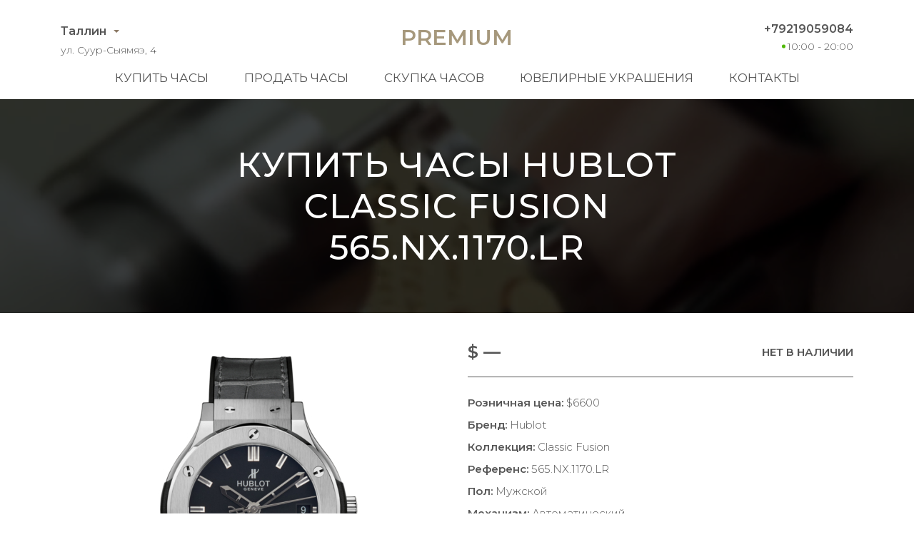

--- FILE ---
content_type: text/html; charset=utf-8
request_url: https://estonia.lombard-premium.com/buy-watches/hublot-classic-fusion-565-nx-1170-lr
body_size: 8385
content:
<!DOCTYPE html>
<html lang="ru">
<head>
    <meta charset="UTF-8">
    <meta name="viewport" content="width=device-width, initial-scale=1.0">
    <meta name="description" content="Купив швейцарские часы Hublot Classic Fusion новыми, а потом, продавая их по необходимости за полцены, наши клиенты сильно расстраиваются. К сожалению, даже в заводских пленках, часы на вторичном рынке дороже никому не нужны.">
    <meta name="keywords" content="купить, часы, Таллин Hublot Classic Fusion 565.NX.1170.LR">
    <title>Купить за пол цены Hublot Classic Fusion 565.NX.1170.LR в Таллине</title>
    <link rel="icon" href="/static/premium/img/favicon.ico" type="image/x-icon">
    <link rel="icon" href="/static/premium/img/favicon.png" type="image/png">
    <link rel="icon" href="/static/premium/img/favicon.svg" type="image/svg+xml">
    <link rel="preconnect" href="https://fonts.gstatic.com">
    <link rel="stylesheet" href="https://fonts.googleapis.com/css2?family=Montserrat:wght@100;300;400;500;600;700&display=swap">
    <link rel="stylesheet" href="/static/premium/css/styles.css?v=203">
    <meta name="format-detection" content="telephone=no">
</head>


<body>

<!-- header -->
<header class="header">
    <div class="container">
        <div class="header__content">

            <div class="header__top">

                <div class="header__city">
                    <a href="#" data-fancybox data-src="#city">Таллин</a>
                    <div class="header__adress">ул. Суур-Сыямяэ, 4</div>
                </div>

                <a class="header__logo" href="/">Premium</a>

                <div class="header__contact">
                    <a class="header__tel" href="tel:+79219059084">+79219059084</a>
                    <span class="header__time">10:00 - 20:00</span>
                </div>

            </div>

            <nav class="header__bottom">
                <div class="header__burger"><span></span></div>
                <ul class="header__menu">
                    <li><a href="/buy-watches/page/1/">Купить часы</a></li>
                    <li><a href="/sell-watches/">Продать часы</a></li>
                    <li><a href="/buying-up-of-watches/">Скупка часов</a></li>
                    <li><a href="/buy-jewelry/page/1/">Ювелирные украшения</a></li>
                    <li><a href="/contacts/">Контакты</a></li>
                </ul>
            </nav>

        </div>
    </div>
</header>
<!-- end header -->

<main class="main-content _product">

    <section class="hero-video-2">
        <video poster="/static/premium/videos/2.jpg" autoplay loop muted playsinline>
            <source src="/static/premium/videos/2.mp4" type="video/mp4">
            <source src="/static/premium/videos/2.webm" type="video/webm">
        </video>
        <div class="hero-video-2__background">
            <div class="container">
                <h1>Купить часы Hublot Classic Fusion 565.NX.1170.LR</h1>
            </div>
        </div>
    </section>
    <!-- end product-hero -->

    <!-- product-box -->
    <section class="product">
        <div class="container">
            <div class="product__content">
                <div class="product__images">
                    <div class="product__slider-main">
                        <div><img src="/uploads/images/watches/320/1.jpg" loading="lazy" alt=""></div>
                    </div>
                    <div class="product__slider-nav">
                        <div><img src="/uploads/images/watches/320/1.jpg" loading="lazy" alt=""></div>
                    </div>
                </div>
                <div class="product__text">
                    <div class="product__caption">
                        <div class="product__info">
                            <div class="product__price">$ —</div>
                            <div class="product__store">Нет в наличии</div>
                        </div>
                    </div>
                    <ul class="product__specs">
                        <li><span>Розничная цена:</span> $6600</li>
                        <li><span>Бренд:</span> Hublot</li>
                        <li><span>Коллекция:</span> Classic Fusion</li>
                        <li><span>Референс:</span> 565.NX.1170.LR</li>
                        <li><span>Пол:</span> Мужской</li>
                        <li><span>Механизм:</span> Автоматический</li>
                        <li><span>Запас хода:</span> 42 ч.</li>
                        <li><span>Водонепроницаемость:</span> 50 м</li>
                        <li><span>Размер:</span> 38 мм</li>
                        <li><span>Корпус:</span> Титан</li>
                        <li><span>Браслет:</span> Кожа крокодила, Каучук</li>
                        <li><span>Застёжка:</span> Раскладная</li>
                    </ul>
                </div>
            </div>
        </div>
    </section>
    <!-- end product-box -->

</main>

<!-- footer -->
<footer class="footer">
    <div class="container">
        <div class="footer__content">

            <div class="footer__top">

                <div class="footer__city">
                    <a href="javascript:;" data-fancybox data-src="#city">Таллин</a>
                    <div class="footer__adress">ул. Суур-Сыямяэ, 4</div>
                </div>

                <ul class="footer__menu">
                    <li><a href="/buy-watches/page/1/">Купить часы</a></li>
                    <li><a href="/sell-watches/">Продать часы</a></li>
                    <li><a href="/buying-up-of-watches/">Скупка часов</a></li>
                    <li><a href="/buy-jewelry/page/1/">Ювелирные украшения</a></li>
                    <li><a href="/contacts/">Контакты</a></li>
                </ul>

                <div class="footer__contact">
                    <a class="footer__tel" href="tel:+79219059084">+79219059084</a>
                    <span class="footer__time">10:00 - 20:00</span>
                    <div class="footer__social">
                        <a href="whatsapp://send?phone=79219059084" title="whatsapp">
                            <svg version="1.1" id="Layer_1" xmlns="http://www.w3.org/2000/svg" x="0" y="0" viewBox="0 0 418.135 418.135" xml:space="preserve"><g fill="#555"><path d="M198.929.242C88.5 5.5 1.356 97.466 1.691 208.02c.102 33.672 8.231 65.454 22.571 93.536L2.245 408.429c-1.191 5.781 4.023 10.843 9.766 9.483l104.723-24.811c26.905 13.402 57.125 21.143 89.108 21.631 112.869 1.724 206.982-87.897 210.5-200.724C420.113 93.065 320.295-5.538 198.929.242zm124.957 321.955c-30.669 30.669-71.446 47.559-114.818 47.559-25.396 0-49.71-5.698-72.269-16.935l-14.584-7.265-64.206 15.212 13.515-65.607-7.185-14.07c-11.711-22.935-17.649-47.736-17.649-73.713 0-43.373 16.89-84.149 47.559-114.819 30.395-30.395 71.837-47.56 114.822-47.56 43.372.001 84.147 16.891 114.816 47.559 30.669 30.669 47.559 71.445 47.56 114.817-.001 42.986-17.166 84.428-47.561 114.822z"/><path d="M309.712 252.351l-40.169-11.534a14.971 14.971 0 00-14.816 3.903l-9.823 10.008c-4.142 4.22-10.427 5.576-15.909 3.358-19.002-7.69-58.974-43.23-69.182-61.007-2.945-5.128-2.458-11.539 1.158-16.218l8.576-11.095a14.97 14.97 0 001.847-15.21l-16.9-38.223c-4.048-9.155-15.747-11.82-23.39-5.356-11.211 9.482-24.513 23.891-26.13 39.854-2.851 28.144 9.219 63.622 54.862 106.222 52.73 49.215 94.956 55.717 122.449 49.057 15.594-3.777 28.056-18.919 35.921-31.317 5.362-8.453 1.128-19.679-8.494-22.442z"/></g></svg>
                        </a>
                        <a href="tg://resolve?domain=markwatchmaker" title="telegram">
                            <svg enable-background="new 0 0 24 24" viewBox="0 0 24 24" xmlns="http://www.w3.org/2000/svg"><path d="m9.417 15.181-.397 5.584c.568 0 .814-.244 1.109-.537l2.663-2.545 5.518 4.041c1.012.564 1.725.267 1.998-.931l3.622-16.972.001-.001c.321-1.496-.541-2.081-1.527-1.714l-21.29 8.151c-1.453.564-1.431 1.374-.247 1.741l5.443 1.693 12.643-7.911c.595-.394 1.136-.176.691.218z" fill="#555"/></svg>
                        </a>
                        <a href="viber://chat?number=79219059084" title="viber">
                            <svg enable-background="new 0 0 24 24" viewBox="0 0 24 24" xmlns="http://www.w3.org/2000/svg"><g fill="#555"><path d="m23.155 13.893c.716-6.027-.344-9.832-2.256-11.553l.001-.001c-3.086-2.939-13.508-3.374-17.2.132-1.658 1.715-2.242 4.232-2.306 7.348-.064 3.117-.14 8.956 5.301 10.54h.005l-.005 2.419s-.037.98.589 1.177c.716.232 1.04-.223 3.267-2.883 3.724.323 6.584-.417 6.909-.525.752-.252 5.007-.815 5.695-6.654zm-12.237 5.477s-2.357 2.939-3.09 3.702c-.24.248-.503.225-.499-.267 0-.323.018-4.016.018-4.016-4.613-1.322-4.341-6.294-4.291-8.895.05-2.602.526-4.733 1.93-6.168 3.239-3.037 12.376-2.358 14.704-.17 2.846 2.523 1.833 9.651 1.839 9.894-.585 4.874-4.033 5.183-4.667 5.394-.271.09-2.786.737-5.944.526z"/><path d="m12.222 4.297c-.385 0-.385.6 0 .605 2.987.023 5.447 2.105 5.474 5.924 0 .403.59.398.585-.005h-.001c-.032-4.115-2.718-6.501-6.058-6.524z"/><path d="m16.151 10.193c-.009.398.58.417.585.014.049-2.269-1.35-4.138-3.979-4.335-.385-.028-.425.577-.041.605 2.28.173 3.481 1.729 3.435 3.716z"/><path d="m15.521 12.774c-.494-.286-.997-.108-1.205.173l-.435.563c-.221.286-.634.248-.634.248-3.014-.797-3.82-3.951-3.82-3.951s-.037-.427.239-.656l.544-.45c.272-.216.444-.736.167-1.247-.74-1.337-1.237-1.798-1.49-2.152-.266-.333-.666-.408-1.082-.183h-.009c-.865.506-1.812 1.453-1.509 2.428.517 1.028 1.467 4.305 4.495 6.781 1.423 1.171 3.675 2.371 4.631 2.648l.009.014c.942.314 1.858-.67 2.347-1.561v-.007c.217-.431.145-.839-.172-1.106-.562-.548-1.41-1.153-2.076-1.542z"/><path d="m13.169 8.104c.961.056 1.427.558 1.477 1.589.018.403.603.375.585-.028-.064-1.346-.766-2.096-2.03-2.166-.385-.023-.421.582-.032.605z"/></g></svg>
                        </a>
                    </div>
                </div>

            </div>

            <div class="footer__bottom">
                <a href="/" class="footer__logo">Premium</a>
                <div class="footer__copy">© 2021 Все права защищены</div>
                <img class="footer__pay" src="/static/premium/img/footer_pay.png" alt="pay" width="149" height="20">
            </div>

        </div>
    </div>
</footer>

<div id="sticky-bar">
    <a class="intro-messenger-link" href="tel:+79219059084">
        <svg xmlns="http://www.w3.org/2000/svg" viewBox="0 0 128 128" width="48" height="48">
            <path style="fill:#a6987c" d="M 24.621,38.43 C 26.428,33.021 33.643,25.807 39.057,24.001 C 44.465,25.807 55.293,36.629 57.094,42.043 C 55.293,47.452 49.879,52.866 46.271,56.473 C 48.072,61.887 51.68,65.495 57.094,70.903 C 62.507,76.317 66.115,79.925 71.528,81.731 C 75.141,78.123 80.551,72.709 85.961,70.903 C 91.371,72.709 102.2,83.532 104,88.946 C 102.2,94.36 94.981,101.57 89.571,103.38 C 78.751,106.98 62.507,94.36 48.072,79.925 C 33.643,65.495 21.014,49.258 24.621,38.43 Z" />
        </svg>
    </a>
    <a class="intro-messenger-link" href="whatsapp://send?phone=79219059084">
        <svg xmlns="http://www.w3.org/2000/svg" viewBox="0 0 128 128" width="48" height="48">
            <path style="fill:#a6987c" d="M 84.151,73.1 C 83.894,72.688 83.234,72.445 82.243,71.944 C 81.252,71.445 76.383,69.056 75.475,68.723 C 74.566,68.401 73.906,68.234 73.254,69.223 C 72.601,70.221 70.696,72.445 70.118,73.111 C 69.539,73.776 68.963,73.855 67.971,73.355 C 66.979,72.866 63.789,71.811 60.007,68.445 C 57.06,65.811 55.072,62.568 54.497,61.58 C 53.922,60.592 54.436,60.047 54.931,59.558 C 55.377,59.113 55.921,58.391 56.416,57.814 A 6.8011,6.8011 0 0 0 57.409,56.148 A 1.8272,1.8272 0 0 0 57.325,54.414 C 57.077,53.927 55.101,49.05 54.269,47.061 C 53.468,45.118 52.648,45.395 52.046,45.363 C 51.448,45.329 50.81,45.329 50.148,45.329 A 3.6408,3.6408 0 0 0 47.507,46.572 C 46.6,47.562 44.041,49.96 44.041,54.837 C 44.041,59.703 47.591,64.413 48.088,65.08 C 48.585,65.734 55.072,75.743 65.012,80.03 A 56.854,56.854 0 0 0 70.66,82.12 A 13.578,13.578 0 0 0 76.897,82.519 C 78.802,82.24 82.758,80.12 83.584,77.797 C 84.409,75.465 84.384,73.509 84.151,73.1 Z M 24.191,104 L 29.815,83.451 A 39.571,39.571 0 0 1 24.521,63.635 C 24.521,41.784 42.313,24 64.166,24 A 39.654,39.654 0 0 1 103.81,63.681 C 103.81,85.529 86.018,103.33 64.17,103.33 H 64.153 A 39.605,39.605 0 0 1 45.208,98.49 Z M 46.18,91.317 L 47.385,92.03 A 32.904,32.904 0 0 0 64.156,96.63 H 64.17 C 82.331,96.63 97.117,81.84 97.125,63.669 A 32.954,32.954 0 1 0 36.255,81.187 L 37.038,82.43 L 33.705,94.58 Z" />
        </svg>
    </a>
    <a class="intro-messenger-link" href="tg://resolve?domain=markwatchmaker">
        <svg xmlns="http://www.w3.org/2000/svg" viewBox="0 0 128 128" width="48" height="48">
            <path style="fill:#a6987c" d="m29.132944 59.700049c20.043139-8.73248 33.408373-14.489465 40.095696-17.270954 19.093674-7.941719 23.061178-9.321281 25.647135-9.36732 0.568758-0.009534 1.840459 0.131422 2.664219 0.799842 0.695557 0.564401 0.886933 1.326826 0.978512 1.861939 0.091584 0.535114 0.205621 1.754117 0.114971 2.70661-1.034694 10.87161-5.511798 37.254128-7.789483 49.430512-0.963781 5.152288-2.861488 6.879824-4.698688 7.048885-3.992661 0.367408-7.024512-2.638629-10.891605-5.173552-6.051232-3.966661-9.469792-6.43592-15.343563-10.306651-6.788154-4.47329-2.387674-6.931893 1.480875-10.949935 1.012416-1.051536 18.604187-17.052614 18.944672-18.504161 0.042586-0.181536 0.082106-0.858229-0.319904-1.215552-0.402016-0.357323-0.995355-0.235131-1.42352-0.137952-0.606923 0.137744-10.27384 6.527227-29.00077 19.168433-2.743923 1.884186-5.229284 2.802229-7.456082 2.754117-2.454866-0.05304-7.177043-1.388021-10.687497-2.529125-4.305714-1.399616-7.727811-2.139611-7.429824-4.516592 0.155211-1.238086 1.860163-2.504267 5.114856-3.798544z" />
        </svg>
    </a>
    <a class="intro-messenger-link" href="viber://chat?number=79219059084">
        <svg xmlns="http://www.w3.org/2000/svg" viewBox="0 0 128 128" width="48" height="48">
            <path style="fill:#a6987c" d="M 63.994,24 C 54.995,24 40.973,24.789 32.429,32.221 C 26.39,37.947 23.998,45.981 23.998,56.379 C 23.998,57.236 23.994,58.208 24.002,59.236 C 23.994,60.264 23.998,61.235 23.998,62.092 C 23.998,72.492 26.39,80.53 32.429,86.245 C 35.681,89.083 39.737,90.949 43.996,92.168 V 100.89 C 43.996,103.94 46.095,104 46.478,104 H 46.495 C 47.484,104 48.338,103.54 49.194,102.82 C 49.515,102.53 53.233,98.59 57.276,94.28 C 59.684,94.42 61.972,94.47 63.992,94.47 C 63.992,94.47 63.992,94.47 63.992,94.47 C 63.992,94.47 63.992,94.47 63.992,94.47 C 72.991,94.47 87.012,93.69 95.557,86.245 C 101.6,80.53 104,72.492 104,62.092 C 104,61.235 104.01,60.264 104,59.236 C 104.01,58.189 104,57.236 104,56.379 C 104,45.979 101.6,37.945 95.557,32.219 C 87.014,24.789 72.993,24 63.994,24 Z M 97.99,61.426 V 62.092 C 97.99,71.425 95.902,77.806 91.42,82.111 C 83.657,88.759 68.867,88.759 63.992,88.759 C 62.509,88.759 60.101,88.759 57.258,88.568 C 56.468,89.406 47.995,98.43 47.995,98.43 V 87.273 C 43.789,86.302 39.631,84.74 36.569,82.111 C 32.088,77.806 29.998,71.425 29.998,62.092 V 61.426 C 29.998,60.759 29.996,60.035 30.002,59.198 C 29.996,58.436 29.996,57.712 29.998,57.046 V 56.379 C 29.998,47.035 32.088,40.667 36.569,36.357 C 44.331,29.712 59.12,29.712 63.994,29.712 C 68.867,29.712 83.657,29.712 91.418,36.357 C 95.902,40.667 97.988,47.035 97.988,56.379 V 57.046 C 97.988,57.712 97.99,58.436 97.984,59.274 C 97.99,60.035 97.99,60.759 97.99,61.426 Z M 77.993,60.187 C 76.889,60.187 75.993,59.331 75.993,58.284 C 75.993,52.212 71.006,47.202 64.638,46.882 C 63.534,46.827 62.688,45.93 62.746,44.88 C 62.804,43.829 63.762,43.021 64.848,43.079 C 73.342,43.505 79.993,50.185 79.993,58.284 C 79.993,59.331 79.096,60.187 77.993,60.187 Z M 82.894,71.33 C 80.672,69.559 79.647,69.025 76.579,67.254 C 75.301,66.53 73.354,65.902 72.331,65.902 C 71.633,65.902 70.797,66.416 70.286,66.892 C 68.973,68.149 68.544,69.711 66.244,69.711 C 63.994,69.711 60.065,67.521 57.244,64.702 C 54.285,62.016 51.995,58.284 51.995,56.131 C 51.995,53.951 53.607,53.512 54.918,52.261 C 55.431,51.775 55.995,50.979 55.995,50.314 C 55.995,49.341 55.333,47.515 54.567,46.297 C 52.725,43.374 52.161,42.397 50.287,40.282 C 49.653,39.566 48.931,39.239 48.175,39.237 C 46.898,39.235 45.221,39.839 44.084,40.644 C 42.376,41.858 40.591,43.509 40.113,45.566 C 40.049,45.846 40.011,46.128 39.999,46.41 C 39.907,48.553 40.79,50.728 41.745,52.57 C 43.99,56.912 46.962,61.102 50.195,64.854 C 51.229,66.073 52.355,67.178 53.521,68.263 C 54.653,69.368 55.825,70.435 57.085,71.425 C 61.025,74.511 65.436,77.33 69.994,79.482 C 71.91,80.377 74.166,81.196 76.393,81.139 C 76.711,81.139 77.029,81.101 77.347,81.025 C 79.507,80.568 81.241,78.873 82.515,77.254 C 83.361,76.168 83.994,74.568 83.992,73.349 C 83.99,72.625 83.647,71.939 82.894,71.33 Z M 83.992,62.092 C 82.888,62.092 81.993,61.235 81.993,60.187 V 58.284 C 81.993,48.833 73.917,41.141 63.994,41.141 C 62.89,41.141 61.994,40.288 61.994,39.237 C 61.994,38.185 62.89,37.332 63.994,37.332 C 76.123,37.332 85.993,46.732 85.993,58.284 V 60.187 C 85.993,61.235 85.097,62.092 83.992,62.092 Z M 71.71,58.284 C 70.822,58.284 70.01,57.712 69.775,56.855 C 69.228,54.855 67.588,53.293 65.494,52.779 C 64.424,52.514 63.782,51.476 64.058,50.457 C 64.334,49.44 65.422,48.829 66.496,49.09 C 69.992,49.953 72.732,52.56 73.645,55.903 C 73.923,56.912 73.283,57.96 72.215,58.227 C 72.045,58.265 71.876,58.284 71.71,58.284 Z" />
        </svg>
    </a>
</div>

<div style="display: none;" id="city" class="popup">
    <div class="popup__content">
        <a class="popup__item" href="https://almaty.lombard-premium.kz">Алматы</a>
        <a class="popup__item" href="https://lombard-premium.kz">Астана</a>
        <a class="popup__item" href="https://turkmenistan.lombard-premium.com">Ашхабад</a>
        <a class="popup__item" href="https://azerbaijan.lombard-premium.com">Баку</a>
        <a class="popup__item" href="https://barnaul.lombard-premium.ru">Барнаул</a>
        <a class="popup__item" href="https://kyrgyzstan.lombard-premium.com">Бишкек</a>
        <a class="popup__item" href="https://poland.lombard-premium.com">Варшава</a>
        <a class="popup__item" href="https://lithuania.lombard-premium.com">Вильнюс</a>
        <a class="popup__item" href="https://vladivostok.lombard-premium.ru">Владивосток</a>
        <a class="popup__item" href="https://volgograd.lombard-premium.ru">Волгоград</a>
        <a class="popup__item" href="https://voronezh.lombard-premium.ru">Воронеж</a>
        <a class="popup__item" href="https://dnepr.lombard-premium.com.ua">Днепр</a>
        <a class="popup__item" href="https://tajikistan.lombard-premium.com">Душанбе</a>
        <a class="popup__item" href="https://ekaterinburg.lombard-premium.ru">Екатеринбург</a>
        <a class="popup__item" href="https://armenia.lombard-premium.com">Ереван</a>
        <a class="popup__item" href="https://izhevsk.lombard-premium.ru">Ижевск</a>
        <a class="popup__item" href="https://irkutsk.lombard-premium.ru">Иркутск</a>
        <a class="popup__item" href="https://kazan.lombard-premium.ru">Казань</a>
        <a class="popup__item" href="https://kaliningrad.lombard-premium.ru">Калининград</a>
        <a class="popup__item" href="https://lombard-premium.com.ua">Киев</a>
        <a class="popup__item" href="https://moldova.lombard-premium.com">Кишинёв</a>
        <a class="popup__item" href="https://krasnodar.lombard-premium.ru">Краснодар</a>
        <a class="popup__item" href="https://krasnoyarsk.lombard-premium.ru">Красноярск</a>
        <a class="popup__item" href="https://belarus.lombard-premium.com">Минск</a>
        <a class="popup__item" href="https://lombard-premium.ru">Москва</a>
        <a class="popup__item" href="https://nijniy-novgorod.lombard-premium.ru">Нижний Новгород</a>
        <a class="popup__item" href="https://novosibirsk.lombard-premium.ru">Новосибирск</a>
        <a class="popup__item" href="https://odessa.lombard-premium.com.ua">Одесса</a>
        <a class="popup__item" href="https://omsk.lombard-premium.ru">Омск</a>
        <a class="popup__item" href="https://perm.lombard-premium.ru">Пермь</a>
        <a class="popup__item" href="https://latvia.lombard-premium.com">Рига</a>
        <a class="popup__item" href="https://rostov-na-donu.lombard-premium.ru">Ростов-на-Дону</a>
        <a class="popup__item" href="https://samara.lombard-premium.ru">Самара</a>
        <a class="popup__item" href="https://sankt-peterburg.lombard-premium.ru">Санкт-Петербург</a>
        <a class="popup__item" href="https://saratov.lombard-premium.ru">Саратов</a>
        <a class="popup__item" href="https://simferopol.lombard-premium.ru">Симферополь</a>
        <a class="popup__item" href="https://sochi.lombard-premium.ru">Сочи</a>
        <a class="popup__item" href="https://stavropol.lombard-premium.ru">Ставрополь</a>
        <a class="popup__item popup__item--active">Таллин</a>
        <a class="popup__item" href="https://uzbekistan.lombard-premium.com">Ташкент</a>
        <a class="popup__item" href="https://georgia.lombard-premium.com">Тбилиси</a>
        <a class="popup__item" href="https://tyumen.lombard-premium.ru">Тюмень</a>
        <a class="popup__item" href="https://ufa.lombard-premium.ru">Уфа</a>
        <a class="popup__item" href="https://khabarovsk.lombard-premium.ru">Хабаровск</a>
        <a class="popup__item" href="https://kharkov.lombard-premium.com.ua">Харьков</a>
        <a class="popup__item" href="https://finland.lombard-premium.com">Хельсинки</a>
        <a class="popup__item" href="https://chelyabinsk.lombard-premium.ru">Челябинск</a>
    </div>
</div>



<script src="/static/premium/js/script-source.js"></script>

</body>
</html>
<!-- end footer -->

--- FILE ---
content_type: application/javascript
request_url: https://estonia.lombard-premium.com/static/premium/js/script-source.js
body_size: 293237
content:
/*! jQuery v3.6.0 | (c) OpenJS Foundation and other contributors | jquery.org/license */
var e;
! function (e, t)
{
  "use strict";
  "object" == typeof module && "object" == typeof module.exports ? module.exports = e.document ? t(e, !0) : function (e)
  {
    if (!e.document) throw new Error("jQuery requires a window with a document");
    return t(e)
  } : t(e)
}("undefined" != typeof window ? window : this, (function (e, t)
{
  "use strict";
  var n = [],
    o = Object.getPrototypeOf,
    i = n.slice,
    s = n.flat ? function (e)
    {
      return n.flat.call(e)
    } : function (e)
    {
      return n.concat.apply([], e)
    },
    r = n.push,
    a = n.indexOf,
    l = {},
    c = l.toString,
    d = l.hasOwnProperty,
    u = d.toString,
    p = u.call(Object),
    f = {},
    h = function (e)
    {
      return "function" == typeof e && "number" != typeof e.nodeType && "function" != typeof e.item
    },
    g = function (e)
    {
      return null != e && e === e.window
    },
    v = e.document,
    m = {
      type: !0,
      src: !0,
      nonce: !0,
      noModule: !0
    };

  function y(e, t, n)
  {
    var o, i, s = (n = n || v).createElement("script");
    if (s.text = e, t)
      for (o in m)(i = t[o] || t.getAttribute && t.getAttribute(o)) && s.setAttribute(o, i);
    n.head.appendChild(s).parentNode.removeChild(s)
  }

  function b(e)
  {
    return null == e ? e + "" : "object" == typeof e || "function" == typeof e ? l[c.call(e)] || "object" : typeof e
  }
  var x = "3.6.0",
    w = function (e, t)
    {
      return new w.fn.init(e, t)
    };

  function T(e)
  {
    var t = !!e && "length" in e && e.length,
      n = b(e);
    return !h(e) && !g(e) && ("array" === n || 0 === t || "number" == typeof t && 0 < t && t - 1 in e)
  }
  w.fn = w.prototype = {
    jquery: x,
    constructor: w,
    length: 0,
    toArray: function ()
    {
      return i.call(this)
    },
    get: function (e)
    {
      return null == e ? i.call(this) : e < 0 ? this[e + this.length] : this[e]
    },
    pushStack: function (e)
    {
      var t = w.merge(this.constructor(), e);
      return t.prevObject = this, t
    },
    each: function (e)
    {
      return w.each(this, e)
    },
    map: function (e)
    {
      return this.pushStack(w.map(this, (function (t, n)
      {
        return e.call(t, n, t)
      })))
    },
    slice: function ()
    {
      return this.pushStack(i.apply(this, arguments))
    },
    first: function ()
    {
      return this.eq(0)
    },
    last: function ()
    {
      return this.eq(-1)
    },
    even: function ()
    {
      return this.pushStack(w.grep(this, (function (e, t)
      {
        return (t + 1) % 2
      })))
    },
    odd: function ()
    {
      return this.pushStack(w.grep(this, (function (e, t)
      {
        return t % 2
      })))
    },
    eq: function (e)
    {
      var t = this.length,
        n = +e + (e < 0 ? t : 0);
      return this.pushStack(0 <= n && n < t ? [this[n]] : [])
    },
    end: function ()
    {
      return this.prevObject || this.constructor()
    },
    push: r,
    sort: n.sort,
    splice: n.splice
  }, w.extend = w.fn.extend = function ()
  {
    var e, t, n, o, i, s, r = arguments[0] ||
      {},
      a = 1,
      l = arguments.length,
      c = !1;
    for ("boolean" == typeof r && (c = r, r = arguments[a] ||
      {}, a++), "object" == typeof r || h(r) || (r = {}), a === l && (r = this, a--); a < l; a++)
      if (null != (e = arguments[a]))
        for (t in e) o = e[t], "__proto__" !== t && r !== o && (c && o && (w.isPlainObject(o) || (i = Array.isArray(o))) ? (n = r[t], s = i && !Array.isArray(n) ? [] : i || w.isPlainObject(n) ? n :
        {}, i = !1, r[t] = w.extend(c, s, o)) : void 0 !== o && (r[t] = o));
    return r
  }, w.extend(
  {
    expando: "jQuery" + (x + Math.random()).replace(/\D/g, ""),
    isReady: !0,
    error: function (e)
    {
      throw new Error(e)
    },
    noop: function () {},
    isPlainObject: function (e)
    {
      var t, n;
      return !(!e || "[object Object]" !== c.call(e) || (t = o(e)) && ("function" != typeof (n = d.call(t, "constructor") && t.constructor) || u.call(n) !== p))
    },
    isEmptyObject: function (e)
    {
      var t;
      for (t in e) return !1;
      return !0
    },
    globalEval: function (e, t, n)
    {
      y(e,
      {
        nonce: t && t.nonce
      }, n)
    },
    each: function (e, t)
    {
      var n, o = 0;
      if (T(e))
        for (n = e.length; o < n && !1 !== t.call(e[o], o, e[o]); o++);
      else
        for (o in e)
          if (!1 === t.call(e[o], o, e[o])) break;
      return e
    },
    makeArray: function (e, t)
    {
      var n = t || [];
      return null != e && (T(Object(e)) ? w.merge(n, "string" == typeof e ? [e] : e) : r.call(n, e)), n
    },
    inArray: function (e, t, n)
    {
      return null == t ? -1 : a.call(t, e, n)
    },
    merge: function (e, t)
    {
      for (var n = +t.length, o = 0, i = e.length; o < n; o++) e[i++] = t[o];
      return e.length = i, e
    },
    grep: function (e, t, n)
    {
      for (var o = [], i = 0, s = e.length, r = !n; i < s; i++) !t(e[i], i) !== r && o.push(e[i]);
      return o
    },
    map: function (e, t, n)
    {
      var o, i, r = 0,
        a = [];
      if (T(e))
        for (o = e.length; r < o; r++) null != (i = t(e[r], r, n)) && a.push(i);
      else
        for (r in e) null != (i = t(e[r], r, n)) && a.push(i);
      return s(a)
    },
    guid: 1,
    support: f
  }), "function" == typeof Symbol && (w.fn[Symbol.iterator] = n[Symbol.iterator]), w.each("Boolean Number String Function Array Date RegExp Object Error Symbol".split(" "), (function (e, t)
  {
    l["[object " + t + "]"] = t.toLowerCase()
  }));
  var S = function (e)
  {
    var t, n, o, i, s, r, a, l, c, d, u, p, f, h, g, v, m, y, b, x = "sizzle" + 1 * new Date,
      w = e.document,
      T = 0,
      S = 0,
      k = le(),
      C = le(),
      $ = le(),
      A = le(),
      E = function (e, t)
      {
        return e === t && (u = !0), 0
      },
      P = {}.hasOwnProperty,
      L = [],
      D = L.pop,
      j = L.push,
      H = L.push,
      M = L.slice,
      O = function (e, t)
      {
        for (var n = 0, o = e.length; n < o; n++)
          if (e[n] === t) return n;
        return -1
      },
      I = "checked|selected|async|autofocus|autoplay|controls|defer|disabled|hidden|ismap|loop|multiple|open|readonly|required|scoped",
      q = "[\\x20\\t\\r\\n\\f]",
      N = "(?:\\\\[\\da-fA-F]{1,6}" + q + "?|\\\\[^\\r\\n\\f]|[\\w-]|[^\0-\\x7f])+",
      z = "\\[" + q + "*(" + N + ")(?:" + q + "*([*^$|!~]?=)" + q + "*(?:'((?:\\\\.|[^\\\\'])*)'|\"((?:\\\\.|[^\\\\\"])*)\"|(" + N + "))|)" + q + "*\\]",
      F = ":(" + N + ")(?:\\((('((?:\\\\.|[^\\\\'])*)'|\"((?:\\\\.|[^\\\\\"])*)\")|((?:\\\\.|[^\\\\()[\\]]|" + z + ")*)|.*)\\)|)",
      R = new RegExp(q + "+", "g"),
      W = new RegExp("^" + q + "+|((?:^|[^\\\\])(?:\\\\.)*)" + q + "+$", "g"),
      B = new RegExp("^" + q + "*," + q + "*"),
      _ = new RegExp("^" + q + "*([>+~]|" + q + ")" + q + "*"),
      X = new RegExp(q + "|>"),
      Y = new RegExp(F),
      U = new RegExp("^" + N + "$"),
      V = {
        ID: new RegExp("^#(" + N + ")"),
        CLASS: new RegExp("^\\.(" + N + ")"),
        TAG: new RegExp("^(" + N + "|[*])"),
        ATTR: new RegExp("^" + z),
        PSEUDO: new RegExp("^" + F),
        CHILD: new RegExp("^:(only|first|last|nth|nth-last)-(child|of-type)(?:\\(" + q + "*(even|odd|(([+-]|)(\\d*)n|)" + q + "*(?:([+-]|)" + q + "*(\\d+)|))" + q + "*\\)|)", "i"),
        bool: new RegExp("^(?:" + I + ")$", "i"),
        needsContext: new RegExp("^" + q + "*[>+~]|:(even|odd|eq|gt|lt|nth|first|last)(?:\\(" + q + "*((?:-\\d)?\\d*)" + q + "*\\)|)(?=[^-]|$)", "i")
      },
      Z = /HTML$/i,
      Q = /^(?:input|select|textarea|button)$/i,
      G = /^h\d$/i,
      K = /^[^{]+\{\s*\[native \w/,
      J = /^(?:#([\w-]+)|(\w+)|\.([\w-]+))$/,
      ee = /[+~]/,
      te = new RegExp("\\\\[\\da-fA-F]{1,6}" + q + "?|\\\\([^\\r\\n\\f])", "g"),
      ne = function (e, t)
      {
        var n = "0x" + e.slice(1) - 65536;
        return t || (n < 0 ? String.fromCharCode(n + 65536) : String.fromCharCode(n >> 10 | 55296, 1023 & n | 56320))
      },
      oe = /([\0-\x1f\x7f]|^-?\d)|^-$|[^\0-\x1f\x7f-\uFFFF\w-]/g,
      ie = function (e, t)
      {
        return t ? "\0" === e ? "�" : e.slice(0, -1) + "\\" + e.charCodeAt(e.length - 1).toString(16) + " " : "\\" + e
      },
      se = function ()
      {
        p()
      },
      re = xe((function (e)
      {
        return !0 === e.disabled && "fieldset" === e.nodeName.toLowerCase()
      }),
      {
        dir: "parentNode",
        next: "legend"
      });
    try
    {
      H.apply(L = M.call(w.childNodes), w.childNodes), L[w.childNodes.length].nodeType
    }
    catch (t)
    {
      H = {
        apply: L.length ? function (e, t)
        {
          j.apply(e, M.call(t))
        } : function (e, t)
        {
          for (var n = e.length, o = 0; e[n++] = t[o++];);
          e.length = n - 1
        }
      }
    }

    function ae(e, t, o, i)
    {
      var s, a, c, d, u, h, m, y = t && t.ownerDocument,
        w = t ? t.nodeType : 9;
      if (o = o || [], "string" != typeof e || !e || 1 !== w && 9 !== w && 11 !== w) return o;
      if (!i && (p(t), t = t || f, g))
      {
        if (11 !== w && (u = J.exec(e)))
          if (s = u[1])
          {
            if (9 === w)
            {
              if (!(c = t.getElementById(s))) return o;
              if (c.id === s) return o.push(c), o
            }
            else if (y && (c = y.getElementById(s)) && b(t, c) && c.id === s) return o.push(c), o
          }
        else
        {
          if (u[2]) return H.apply(o, t.getElementsByTagName(e)), o;
          if ((s = u[3]) && n.getElementsByClassName && t.getElementsByClassName) return H.apply(o, t.getElementsByClassName(s)), o
        }
        if (n.qsa && !A[e + " "] && (!v || !v.test(e)) && (1 !== w || "object" !== t.nodeName.toLowerCase()))
        {
          if (m = e, y = t, 1 === w && (X.test(e) || _.test(e)))
          {
            for ((y = ee.test(e) && me(t.parentNode) || t) === t && n.scope || ((d = t.getAttribute("id")) ? d = d.replace(oe, ie) : t.setAttribute("id", d = x)), a = (h = r(e)).length; a--;) h[a] = (d ? "#" + d : ":scope") + " " + be(h[a]);
            m = h.join(",")
          }
          try
          {
            return H.apply(o, y.querySelectorAll(m)), o
          }
          catch (t)
          {
            A(e, !0)
          }
          finally
          {
            d === x && t.removeAttribute("id")
          }
        }
      }
      return l(e.replace(W, "$1"), t, o, i)
    }

    function le()
    {
      var e = [];
      return function t(n, i)
      {
        return e.push(n + " ") > o.cacheLength && delete t[e.shift()], t[n + " "] = i
      }
    }

    function ce(e)
    {
      return e[x] = !0, e
    }

    function de(e)
    {
      var t = f.createElement("fieldset");
      try
      {
        return !!e(t)
      }
      catch (e)
      {
        return !1
      }
      finally
      {
        t.parentNode && t.parentNode.removeChild(t), t = null
      }
    }

    function ue(e, t)
    {
      for (var n = e.split("|"), i = n.length; i--;) o.attrHandle[n[i]] = t
    }

    function pe(e, t)
    {
      var n = t && e,
        o = n && 1 === e.nodeType && 1 === t.nodeType && e.sourceIndex - t.sourceIndex;
      if (o) return o;
      if (n)
        for (; n = n.nextSibling;)
          if (n === t) return -1;
      return e ? 1 : -1
    }

    function fe(e)
    {
      return function (t)
      {
        return "input" === t.nodeName.toLowerCase() && t.type === e
      }
    }

    function he(e)
    {
      return function (t)
      {
        var n = t.nodeName.toLowerCase();
        return ("input" === n || "button" === n) && t.type === e
      }
    }

    function ge(e)
    {
      return function (t)
      {
        return "form" in t ? t.parentNode && !1 === t.disabled ? "label" in t ? "label" in t.parentNode ? t.parentNode.disabled === e : t.disabled === e : t.isDisabled === e || t.isDisabled !== !e && re(t) === e : t.disabled === e : "label" in t && t.disabled === e
      }
    }

    function ve(e)
    {
      return ce((function (t)
      {
        return t = +t, ce((function (n, o)
        {
          for (var i, s = e([], n.length, t), r = s.length; r--;) n[i = s[r]] && (n[i] = !(o[i] = n[i]))
        }))
      }))
    }

    function me(e)
    {
      return e && void 0 !== e.getElementsByTagName && e
    }
    for (t in n = ae.support = {}, s = ae.isXML = function (e)
      {
        var t = e && e.namespaceURI,
          n = e && (e.ownerDocument || e).documentElement;
        return !Z.test(t || n && n.nodeName || "HTML")
      }, p = ae.setDocument = function (e)
      {
        var t, i, r = e ? e.ownerDocument || e : w;
        return r != f && 9 === r.nodeType && r.documentElement && (h = (f = r).documentElement, g = !s(f), w != f && (i = f.defaultView) && i.top !== i && (i.addEventListener ? i.addEventListener("unload", se, !1) : i.attachEvent && i.attachEvent("onunload", se)), n.scope = de((function (e)
        {
          return h.appendChild(e).appendChild(f.createElement("div")), void 0 !== e.querySelectorAll && !e.querySelectorAll(":scope fieldset div").length
        })), n.attributes = de((function (e)
        {
          return e.className = "i", !e.getAttribute("className")
        })), n.getElementsByTagName = de((function (e)
        {
          return e.appendChild(f.createComment("")), !e.getElementsByTagName("*").length
        })), n.getElementsByClassName = K.test(f.getElementsByClassName), n.getById = de((function (e)
        {
          return h.appendChild(e).id = x, !f.getElementsByName || !f.getElementsByName(x).length
        })), n.getById ? (o.filter.ID = function (e)
        {
          var t = e.replace(te, ne);
          return function (e)
          {
            return e.getAttribute("id") === t
          }
        }, o.find.ID = function (e, t)
        {
          if (void 0 !== t.getElementById && g)
          {
            var n = t.getElementById(e);
            return n ? [n] : []
          }
        }) : (o.filter.ID = function (e)
        {
          var t = e.replace(te, ne);
          return function (e)
          {
            var n = void 0 !== e.getAttributeNode && e.getAttributeNode("id");
            return n && n.value === t
          }
        }, o.find.ID = function (e, t)
        {
          if (void 0 !== t.getElementById && g)
          {
            var n, o, i, s = t.getElementById(e);
            if (s)
            {
              if ((n = s.getAttributeNode("id")) && n.value === e) return [s];
              for (i = t.getElementsByName(e), o = 0; s = i[o++];)
                if ((n = s.getAttributeNode("id")) && n.value === e) return [s]
            }
            return []
          }
        }), o.find.TAG = n.getElementsByTagName ? function (e, t)
        {
          return void 0 !== t.getElementsByTagName ? t.getElementsByTagName(e) : n.qsa ? t.querySelectorAll(e) : void 0
        } : function (e, t)
        {
          var n, o = [],
            i = 0,
            s = t.getElementsByTagName(e);
          if ("*" === e)
          {
            for (; n = s[i++];) 1 === n.nodeType && o.push(n);
            return o
          }
          return s
        }, o.find.CLASS = n.getElementsByClassName && function (e, t)
        {
          if (void 0 !== t.getElementsByClassName && g) return t.getElementsByClassName(e)
        }, m = [], v = [], (n.qsa = K.test(f.querySelectorAll)) && (de((function (e)
        {
          var t;
          h.appendChild(e).innerHTML = "<a id='" + x + "'></a><select id='" + x + "-\r\\' msallowcapture=''><option selected=''></option></select>", e.querySelectorAll("[msallowcapture^='']").length && v.push("[*^$]=" + q + "*(?:''|\"\")"), e.querySelectorAll("[selected]").length || v.push("\\[" + q + "*(?:value|" + I + ")"), e.querySelectorAll("[id~=" + x + "-]").length || v.push("~="), (t = f.createElement("input")).setAttribute("name", ""), e.appendChild(t), e.querySelectorAll("[name='']").length || v.push("\\[" + q + "*name" + q + "*=" + q + "*(?:''|\"\")"), e.querySelectorAll(":checked").length || v.push(":checked"), e.querySelectorAll("a#" + x + "+*").length || v.push(".#.+[+~]"), e.querySelectorAll("\\\f"), v.push("[\\r\\n\\f]")
        })), de((function (e)
        {
          e.innerHTML = "<a href='' disabled='disabled'></a><select disabled='disabled'><option/></select>";
          var t = f.createElement("input");
          t.setAttribute("type", "hidden"), e.appendChild(t).setAttribute("name", "D"), e.querySelectorAll("[name=d]").length && v.push("name" + q + "*[*^$|!~]?="), 2 !== e.querySelectorAll(":enabled").length && v.push(":enabled", ":disabled"), h.appendChild(e).disabled = !0, 2 !== e.querySelectorAll(":disabled").length && v.push(":enabled", ":disabled"), e.querySelectorAll("*,:x"), v.push(",.*:")
        }))), (n.matchesSelector = K.test(y = h.matches || h.webkitMatchesSelector || h.mozMatchesSelector || h.oMatchesSelector || h.msMatchesSelector)) && de((function (e)
        {
          n.disconnectedMatch = y.call(e, "*"), y.call(e, "[s!='']:x"), m.push("!=", F)
        })), v = v.length && new RegExp(v.join("|")), m = m.length && new RegExp(m.join("|")), t = K.test(h.compareDocumentPosition), b = t || K.test(h.contains) ? function (e, t)
        {
          var n = 9 === e.nodeType ? e.documentElement : e,
            o = t && t.parentNode;
          return e === o || !(!o || 1 !== o.nodeType || !(n.contains ? n.contains(o) : e.compareDocumentPosition && 16 & e.compareDocumentPosition(o)))
        } : function (e, t)
        {
          if (t)
            for (; t = t.parentNode;)
              if (t === e) return !0;
          return !1
        }, E = t ? function (e, t)
        {
          if (e === t) return u = !0, 0;
          var o = !e.compareDocumentPosition - !t.compareDocumentPosition;
          return o || (1 & (o = (e.ownerDocument || e) == (t.ownerDocument || t) ? e.compareDocumentPosition(t) : 1) || !n.sortDetached && t.compareDocumentPosition(e) === o ? e == f || e.ownerDocument == w && b(w, e) ? -1 : t == f || t.ownerDocument == w && b(w, t) ? 1 : d ? O(d, e) - O(d, t) : 0 : 4 & o ? -1 : 1)
        } : function (e, t)
        {
          if (e === t) return u = !0, 0;
          var n, o = 0,
            i = e.parentNode,
            s = t.parentNode,
            r = [e],
            a = [t];
          if (!i || !s) return e == f ? -1 : t == f ? 1 : i ? -1 : s ? 1 : d ? O(d, e) - O(d, t) : 0;
          if (i === s) return pe(e, t);
          for (n = e; n = n.parentNode;) r.unshift(n);
          for (n = t; n = n.parentNode;) a.unshift(n);
          for (; r[o] === a[o];) o++;
          return o ? pe(r[o], a[o]) : r[o] == w ? -1 : a[o] == w ? 1 : 0
        }), f
      }, ae.matches = function (e, t)
      {
        return ae(e, null, null, t)
      }, ae.matchesSelector = function (e, t)
      {
        if (p(e), n.matchesSelector && g && !A[t + " "] && (!m || !m.test(t)) && (!v || !v.test(t))) try
        {
          var o = y.call(e, t);
          if (o || n.disconnectedMatch || e.document && 11 !== e.document.nodeType) return o
        }
        catch (e)
        {
          A(t, !0)
        }
        return 0 < ae(t, f, null, [e]).length
      }, ae.contains = function (e, t)
      {
        return (e.ownerDocument || e) != f && p(e), b(e, t)
      }, ae.attr = function (e, t)
      {
        (e.ownerDocument || e) != f && p(e);
        var i = o.attrHandle[t.toLowerCase()],
          s = i && P.call(o.attrHandle, t.toLowerCase()) ? i(e, t, !g) : void 0;
        return void 0 !== s ? s : n.attributes || !g ? e.getAttribute(t) : (s = e.getAttributeNode(t)) && s.specified ? s.value : null
      }, ae.escape = function (e)
      {
        return (e + "").replace(oe, ie)
      }, ae.error = function (e)
      {
        throw new Error("Syntax error, unrecognized expression: " + e)
      }, ae.uniqueSort = function (e)
      {
        var t, o = [],
          i = 0,
          s = 0;
        if (u = !n.detectDuplicates, d = !n.sortStable && e.slice(0), e.sort(E), u)
        {
          for (; t = e[s++];) t === e[s] && (i = o.push(s));
          for (; i--;) e.splice(o[i], 1)
        }
        return d = null, e
      }, i = ae.getText = function (e)
      {
        var t, n = "",
          o = 0,
          s = e.nodeType;
        if (s)
        {
          if (1 === s || 9 === s || 11 === s)
          {
            if ("string" == typeof e.textContent) return e.textContent;
            for (e = e.firstChild; e; e = e.nextSibling) n += i(e)
          }
          else if (3 === s || 4 === s) return e.nodeValue
        }
        else
          for (; t = e[o++];) n += i(t);
        return n
      }, (o = ae.selectors = {
        cacheLength: 50,
        createPseudo: ce,
        match: V,
        attrHandle:
        {},
        find:
        {},
        relative:
        {
          ">":
          {
            dir: "parentNode",
            first: !0
          },
          " ":
          {
            dir: "parentNode"
          },
          "+":
          {
            dir: "previousSibling",
            first: !0
          },
          "~":
          {
            dir: "previousSibling"
          }
        },
        preFilter:
        {
          ATTR: function (e)
          {
            return e[1] = e[1].replace(te, ne), e[3] = (e[3] || e[4] || e[5] || "").replace(te, ne), "~=" === e[2] && (e[3] = " " + e[3] + " "), e.slice(0, 4)
          },
          CHILD: function (e)
          {
            return e[1] = e[1].toLowerCase(), "nth" === e[1].slice(0, 3) ? (e[3] || ae.error(e[0]), e[4] = +(e[4] ? e[5] + (e[6] || 1) : 2 * ("even" === e[3] || "odd" === e[3])), e[5] = +(e[7] + e[8] || "odd" === e[3])) : e[3] && ae.error(e[0]), e
          },
          PSEUDO: function (e)
          {
            var t, n = !e[6] && e[2];
            return V.CHILD.test(e[0]) ? null : (e[3] ? e[2] = e[4] || e[5] || "" : n && Y.test(n) && (t = r(n, !0)) && (t = n.indexOf(")", n.length - t) - n.length) && (e[0] = e[0].slice(0, t), e[2] = n.slice(0, t)), e.slice(0, 3))
          }
        },
        filter:
        {
          TAG: function (e)
          {
            var t = e.replace(te, ne).toLowerCase();
            return "*" === e ? function ()
            {
              return !0
            } : function (e)
            {
              return e.nodeName && e.nodeName.toLowerCase() === t
            }
          },
          CLASS: function (e)
          {
            var t = k[e + " "];
            return t || (t = new RegExp("(^|" + q + ")" + e + "(" + q + "|$)")) && k(e, (function (e)
            {
              return t.test("string" == typeof e.className && e.className || void 0 !== e.getAttribute && e.getAttribute("class") || "")
            }))
          },
          ATTR: function (e, t, n)
          {
            return function (o)
            {
              var i = ae.attr(o, e);
              return null == i ? "!=" === t : !t || (i += "", "=" === t ? i === n : "!=" === t ? i !== n : "^=" === t ? n && 0 === i.indexOf(n) : "*=" === t ? n && -1 < i.indexOf(n) : "$=" === t ? n && i.slice(-n.length) === n : "~=" === t ? -1 < (" " + i.replace(R, " ") + " ").indexOf(n) : "|=" === t && (i === n || i.slice(0, n.length + 1) === n + "-"))
            }
          },
          CHILD: function (e, t, n, o, i)
          {
            var s = "nth" !== e.slice(0, 3),
              r = "last" !== e.slice(-4),
              a = "of-type" === t;
            return 1 === o && 0 === i ? function (e)
            {
              return !!e.parentNode
            } : function (t, n, l)
            {
              var c, d, u, p, f, h, g = s !== r ? "nextSibling" : "previousSibling",
                v = t.parentNode,
                m = a && t.nodeName.toLowerCase(),
                y = !l && !a,
                b = !1;
              if (v)
              {
                if (s)
                {
                  for (; g;)
                  {
                    for (p = t; p = p[g];)
                      if (a ? p.nodeName.toLowerCase() === m : 1 === p.nodeType) return !1;
                    h = g = "only" === e && !h && "nextSibling"
                  }
                  return !0
                }
                if (h = [r ? v.firstChild : v.lastChild], r && y)
                {
                  for (b = (f = (c = (d = (u = (p = v)[x] || (p[x] = {}))[p.uniqueID] || (u[p.uniqueID] = {}))[e] || [])[0] === T && c[1]) && c[2], p = f && v.childNodes[f]; p = ++f && p && p[g] || (b = f = 0) || h.pop();)
                    if (1 === p.nodeType && ++b && p === t)
                    {
                      d[e] = [T, f, b];
                      break
                    }
                }
                else if (y && (b = f = (c = (d = (u = (p = t)[x] || (p[x] = {}))[p.uniqueID] || (u[p.uniqueID] = {}))[e] || [])[0] === T && c[1]), !1 === b)
                  for (;
                    (p = ++f && p && p[g] || (b = f = 0) || h.pop()) && ((a ? p.nodeName.toLowerCase() !== m : 1 !== p.nodeType) || !++b || (y && ((d = (u = p[x] || (p[x] = {}))[p.uniqueID] || (u[p.uniqueID] = {}))[e] = [T, b]), p !== t)););
                return (b -= i) === o || b % o == 0 && 0 <= b / o
              }
            }
          },
          PSEUDO: function (e, t)
          {
            var n, i = o.pseudos[e] || o.setFilters[e.toLowerCase()] || ae.error("unsupported pseudo: " + e);
            return i[x] ? i(t) : 1 < i.length ? (n = [e, e, "", t], o.setFilters.hasOwnProperty(e.toLowerCase()) ? ce((function (e, n)
            {
              for (var o, s = i(e, t), r = s.length; r--;) e[o = O(e, s[r])] = !(n[o] = s[r])
            })) : function (e)
            {
              return i(e, 0, n)
            }) : i
          }
        },
        pseudos:
        {
          not: ce((function (e)
          {
            var t = [],
              n = [],
              o = a(e.replace(W, "$1"));
            return o[x] ? ce((function (e, t, n, i)
            {
              for (var s, r = o(e, null, i, []), a = e.length; a--;)(s = r[a]) && (e[a] = !(t[a] = s))
            })) : function (e, i, s)
            {
              return t[0] = e, o(t, null, s, n), t[0] = null, !n.pop()
            }
          })),
          has: ce((function (e)
          {
            return function (t)
            {
              return 0 < ae(e, t).length
            }
          })),
          contains: ce((function (e)
          {
            return e = e.replace(te, ne),
              function (t)
              {
                return -1 < (t.textContent || i(t)).indexOf(e)
              }
          })),
          lang: ce((function (e)
          {
            return U.test(e || "") || ae.error("unsupported lang: " + e), e = e.replace(te, ne).toLowerCase(),
              function (t)
              {
                var n;
                do {
                  if (n = g ? t.lang : t.getAttribute("xml:lang") || t.getAttribute("lang")) return (n = n.toLowerCase()) === e || 0 === n.indexOf(e + "-")
                } while ((t = t.parentNode) && 1 === t.nodeType);
                return !1
              }
          })),
          target: function (t)
          {
            var n = e.location && e.location.hash;
            return n && n.slice(1) === t.id
          },
          root: function (e)
          {
            return e === h
          },
          focus: function (e)
          {
            return e === f.activeElement && (!f.hasFocus || f.hasFocus()) && !!(e.type || e.href || ~e.tabIndex)
          },
          enabled: ge(!1),
          disabled: ge(!0),
          checked: function (e)
          {
            var t = e.nodeName.toLowerCase();
            return "input" === t && !!e.checked || "option" === t && !!e.selected
          },
          selected: function (e)
          {
            return e.parentNode && e.parentNode.selectedIndex, !0 === e.selected
          },
          empty: function (e)
          {
            for (e = e.firstChild; e; e = e.nextSibling)
              if (e.nodeType < 6) return !1;
            return !0
          },
          parent: function (e)
          {
            return !o.pseudos.empty(e)
          },
          header: function (e)
          {
            return G.test(e.nodeName)
          },
          input: function (e)
          {
            return Q.test(e.nodeName)
          },
          button: function (e)
          {
            var t = e.nodeName.toLowerCase();
            return "input" === t && "button" === e.type || "button" === t
          },
          text: function (e)
          {
            var t;
            return "input" === e.nodeName.toLowerCase() && "text" === e.type && (null == (t = e.getAttribute("type")) || "text" === t.toLowerCase())
          },
          first: ve((function ()
          {
            return [0]
          })),
          last: ve((function (e, t)
          {
            return [t - 1]
          })),
          eq: ve((function (e, t, n)
          {
            return [n < 0 ? n + t : n]
          })),
          even: ve((function (e, t)
          {
            for (var n = 0; n < t; n += 2) e.push(n);
            return e
          })),
          odd: ve((function (e, t)
          {
            for (var n = 1; n < t; n += 2) e.push(n);
            return e
          })),
          lt: ve((function (e, t, n)
          {
            for (var o = n < 0 ? n + t : t < n ? t : n; 0 <= --o;) e.push(o);
            return e
          })),
          gt: ve((function (e, t, n)
          {
            for (var o = n < 0 ? n + t : n; ++o < t;) e.push(o);
            return e
          }))
        }
      }).pseudos.nth = o.pseudos.eq,
      {
        radio: !0,
        checkbox: !0,
        file: !0,
        password: !0,
        image: !0
      }) o.pseudos[t] = fe(t);
    for (t in
      {
        submit: !0,
        reset: !0
      }) o.pseudos[t] = he(t);

    function ye()
    {}

    function be(e)
    {
      for (var t = 0, n = e.length, o = ""; t < n; t++) o += e[t].value;
      return o
    }

    function xe(e, t, n)
    {
      var o = t.dir,
        i = t.next,
        s = i || o,
        r = n && "parentNode" === s,
        a = S++;
      return t.first ? function (t, n, i)
      {
        for (; t = t[o];)
          if (1 === t.nodeType || r) return e(t, n, i);
        return !1
      } : function (t, n, l)
      {
        var c, d, u, p = [T, a];
        if (l)
        {
          for (; t = t[o];)
            if ((1 === t.nodeType || r) && e(t, n, l)) return !0
        }
        else
          for (; t = t[o];)
            if (1 === t.nodeType || r)
              if (d = (u = t[x] || (t[x] = {}))[t.uniqueID] || (u[t.uniqueID] = {}), i && i === t.nodeName.toLowerCase()) t = t[o] || t;
              else
              {
                if ((c = d[s]) && c[0] === T && c[1] === a) return p[2] = c[2];
                if ((d[s] = p)[2] = e(t, n, l)) return !0
              } return !1
      }
    }

    function we(e)
    {
      return 1 < e.length ? function (t, n, o)
      {
        for (var i = e.length; i--;)
          if (!e[i](t, n, o)) return !1;
        return !0
      } : e[0]
    }

    function Te(e, t, n, o, i)
    {
      for (var s, r = [], a = 0, l = e.length, c = null != t; a < l; a++)(s = e[a]) && (n && !n(s, o, i) || (r.push(s), c && t.push(a)));
      return r
    }

    function Se(e, t, n, o, i, s)
    {
      return o && !o[x] && (o = Se(o)), i && !i[x] && (i = Se(i, s)), ce((function (s, r, a, l)
      {
        var c, d, u, p = [],
          f = [],
          h = r.length,
          g = s || function (e, t, n)
          {
            for (var o = 0, i = t.length; o < i; o++) ae(e, t[o], n);
            return n
          }(t || "*", a.nodeType ? [a] : a, []),
          v = !e || !s && t ? g : Te(g, p, e, a, l),
          m = n ? i || (s ? e : h || o) ? [] : r : v;
        if (n && n(v, m, a, l), o)
          for (c = Te(m, f), o(c, [], a, l), d = c.length; d--;)(u = c[d]) && (m[f[d]] = !(v[f[d]] = u));
        if (s)
        {
          if (i || e)
          {
            if (i)
            {
              for (c = [], d = m.length; d--;)(u = m[d]) && c.push(v[d] = u);
              i(null, m = [], c, l)
            }
            for (d = m.length; d--;)(u = m[d]) && -1 < (c = i ? O(s, u) : p[d]) && (s[c] = !(r[c] = u))
          }
        }
        else m = Te(m === r ? m.splice(h, m.length) : m), i ? i(null, r, m, l) : H.apply(r, m)
      }))
    }

    function ke(e)
    {
      for (var t, n, i, s = e.length, r = o.relative[e[0].type], a = r || o.relative[" "], l = r ? 1 : 0, d = xe((function (e)
        {
          return e === t
        }), a, !0), u = xe((function (e)
        {
          return -1 < O(t, e)
        }), a, !0), p = [function (e, n, o)
        {
          var i = !r && (o || n !== c) || ((t = n).nodeType ? d(e, n, o) : u(e, n, o));
          return t = null, i
        }]; l < s; l++)
        if (n = o.relative[e[l].type]) p = [xe(we(p), n)];
        else
        {
          if ((n = o.filter[e[l].type].apply(null, e[l].matches))[x])
          {
            for (i = ++l; i < s && !o.relative[e[i].type]; i++);
            return Se(1 < l && we(p), 1 < l && be(e.slice(0, l - 1).concat(
            {
              value: " " === e[l - 2].type ? "*" : ""
            })).replace(W, "$1"), n, l < i && ke(e.slice(l, i)), i < s && ke(e = e.slice(i)), i < s && be(e))
          }
          p.push(n)
        } return we(p)
    }
    return ye.prototype = o.filters = o.pseudos, o.setFilters = new ye, r = ae.tokenize = function (e, t)
    {
      var n, i, s, r, a, l, c, d = C[e + " "];
      if (d) return t ? 0 : d.slice(0);
      for (a = e, l = [], c = o.preFilter; a;)
      {
        for (r in n && !(i = B.exec(a)) || (i && (a = a.slice(i[0].length) || a), l.push(s = [])), n = !1, (i = _.exec(a)) && (n = i.shift(), s.push(
          {
            value: n,
            type: i[0].replace(W, " ")
          }), a = a.slice(n.length)), o.filter) !(i = V[r].exec(a)) || c[r] && !(i = c[r](i)) || (n = i.shift(), s.push(
        {
          value: n,
          type: r,
          matches: i
        }), a = a.slice(n.length));
        if (!n) break
      }
      return t ? a.length : a ? ae.error(e) : C(e, l).slice(0)
    }, a = ae.compile = function (e, t)
    {
      var n, i, s, a, l, d, u = [],
        h = [],
        v = $[e + " "];
      if (!v)
      {
        for (t || (t = r(e)), n = t.length; n--;)(v = ke(t[n]))[x] ? u.push(v) : h.push(v);
        (v = $(e, (i = h, a = 0 < (s = u).length, l = 0 < i.length, d = function (e, t, n, r, d)
        {
          var u, h, v, m = 0,
            y = "0",
            b = e && [],
            x = [],
            w = c,
            S = e || l && o.find.TAG("*", d),
            k = T += null == w ? 1 : Math.random() || .1,
            C = S.length;
          for (d && (c = t == f || t || d); y !== C && null != (u = S[y]); y++)
          {
            if (l && u)
            {
              for (h = 0, t || u.ownerDocument == f || (p(u), n = !g); v = i[h++];)
                if (v(u, t || f, n))
                {
                  r.push(u);
                  break
                } d && (T = k)
            }
            a && ((u = !v && u) && m--, e && b.push(u))
          }
          if (m += y, a && y !== m)
          {
            for (h = 0; v = s[h++];) v(b, x, t, n);
            if (e)
            {
              if (0 < m)
                for (; y--;) b[y] || x[y] || (x[y] = D.call(r));
              x = Te(x)
            }
            H.apply(r, x), d && !e && 0 < x.length && 1 < m + s.length && ae.uniqueSort(r)
          }
          return d && (T = k, c = w), b
        }, a ? ce(d) : d))).selector = e
      }
      return v
    }, l = ae.select = function (e, t, n, i)
    {
      var s, l, c, d, u, p = "function" == typeof e && e,
        f = !i && r(e = p.selector || e);
      if (n = n || [], 1 === f.length)
      {
        if (2 < (l = f[0] = f[0].slice(0)).length && "ID" === (c = l[0]).type && 9 === t.nodeType && g && o.relative[l[1].type])
        {
          if (!(t = (o.find.ID(c.matches[0].replace(te, ne), t) || [])[0])) return n;
          p && (t = t.parentNode), e = e.slice(l.shift().value.length)
        }
        for (s = V.needsContext.test(e) ? 0 : l.length; s-- && (c = l[s], !o.relative[d = c.type]);)
          if ((u = o.find[d]) && (i = u(c.matches[0].replace(te, ne), ee.test(l[0].type) && me(t.parentNode) || t)))
          {
            if (l.splice(s, 1), !(e = i.length && be(l))) return H.apply(n, i), n;
            break
          }
      }
      return (p || a(e, f))(i, t, !g, n, !t || ee.test(e) && me(t.parentNode) || t), n
    }, n.sortStable = x.split("").sort(E).join("") === x, n.detectDuplicates = !!u, p(), n.sortDetached = de((function (e)
    {
      return 1 & e.compareDocumentPosition(f.createElement("fieldset"))
    })), de((function (e)
    {
      return e.innerHTML = "<a href='#'></a>", "#" === e.firstChild.getAttribute("href")
    })) || ue("type|href|height|width", (function (e, t, n)
    {
      if (!n) return e.getAttribute(t, "type" === t.toLowerCase() ? 1 : 2)
    })), n.attributes && de((function (e)
    {
      return e.innerHTML = "<input/>", e.firstChild.setAttribute("value", ""), "" === e.firstChild.getAttribute("value")
    })) || ue("value", (function (e, t, n)
    {
      if (!n && "input" === e.nodeName.toLowerCase()) return e.defaultValue
    })), de((function (e)
    {
      return null == e.getAttribute("disabled")
    })) || ue(I, (function (e, t, n)
    {
      var o;
      if (!n) return !0 === e[t] ? t.toLowerCase() : (o = e.getAttributeNode(t)) && o.specified ? o.value : null
    })), ae
  }(e);
  w.find = S, w.expr = S.selectors, w.expr[":"] = w.expr.pseudos, w.uniqueSort = w.unique = S.uniqueSort, w.text = S.getText, w.isXMLDoc = S.isXML, w.contains = S.contains, w.escapeSelector = S.escape;
  var k = function (e, t, n)
    {
      for (var o = [], i = void 0 !== n;
        (e = e[t]) && 9 !== e.nodeType;)
        if (1 === e.nodeType)
        {
          if (i && w(e).is(n)) break;
          o.push(e)
        } return o
    },
    C = function (e, t)
    {
      for (var n = []; e; e = e.nextSibling) 1 === e.nodeType && e !== t && n.push(e);
      return n
    },
    $ = w.expr.match.needsContext;

  function A(e, t)
  {
    return e.nodeName && e.nodeName.toLowerCase() === t.toLowerCase()
  }
  var E = /^<([a-z][^\/\0>:\x20\t\r\n\f]*)[\x20\t\r\n\f]*\/?>(?:<\/\1>|)$/i;

  function P(e, t, n)
  {
    return h(t) ? w.grep(e, (function (e, o)
    {
      return !!t.call(e, o, e) !== n
    })) : t.nodeType ? w.grep(e, (function (e)
    {
      return e === t !== n
    })) : "string" != typeof t ? w.grep(e, (function (e)
    {
      return -1 < a.call(t, e) !== n
    })) : w.filter(t, e, n)
  }
  w.filter = function (e, t, n)
  {
    var o = t[0];
    return n && (e = ":not(" + e + ")"), 1 === t.length && 1 === o.nodeType ? w.find.matchesSelector(o, e) ? [o] : [] : w.find.matches(e, w.grep(t, (function (e)
    {
      return 1 === e.nodeType
    })))
  }, w.fn.extend(
  {
    find: function (e)
    {
      var t, n, o = this.length,
        i = this;
      if ("string" != typeof e) return this.pushStack(w(e).filter((function ()
      {
        for (t = 0; t < o; t++)
          if (w.contains(i[t], this)) return !0
      })));
      for (n = this.pushStack([]), t = 0; t < o; t++) w.find(e, i[t], n);
      return 1 < o ? w.uniqueSort(n) : n
    },
    filter: function (e)
    {
      return this.pushStack(P(this, e || [], !1))
    },
    not: function (e)
    {
      return this.pushStack(P(this, e || [], !0))
    },
    is: function (e)
    {
      return !!P(this, "string" == typeof e && $.test(e) ? w(e) : e || [], !1).length
    }
  });
  var L, D = /^(?:\s*(<[\w\W]+>)[^>]*|#([\w-]+))$/;
  (w.fn.init = function (e, t, n)
  {
    var o, i;
    if (!e) return this;
    if (n = n || L, "string" == typeof e)
    {
      if (!(o = "<" === e[0] && ">" === e[e.length - 1] && 3 <= e.length ? [null, e, null] : D.exec(e)) || !o[1] && t) return !t || t.jquery ? (t || n).find(e) : this.constructor(t).find(e);
      if (o[1])
      {
        if (t = t instanceof w ? t[0] : t, w.merge(this, w.parseHTML(o[1], t && t.nodeType ? t.ownerDocument || t : v, !0)), E.test(o[1]) && w.isPlainObject(t))
          for (o in t) h(this[o]) ? this[o](t[o]) : this.attr(o, t[o]);
        return this
      }
      return (i = v.getElementById(o[2])) && (this[0] = i, this.length = 1), this
    }
    return e.nodeType ? (this[0] = e, this.length = 1, this) : h(e) ? void 0 !== n.ready ? n.ready(e) : e(w) : w.makeArray(e, this)
  }).prototype = w.fn, L = w(v);
  var j = /^(?:parents|prev(?:Until|All))/,
    H = {
      children: !0,
      contents: !0,
      next: !0,
      prev: !0
    };

  function M(e, t)
  {
    for (;
      (e = e[t]) && 1 !== e.nodeType;);
    return e
  }
  w.fn.extend(
  {
    has: function (e)
    {
      var t = w(e, this),
        n = t.length;
      return this.filter((function ()
      {
        for (var e = 0; e < n; e++)
          if (w.contains(this, t[e])) return !0
      }))
    },
    closest: function (e, t)
    {
      var n, o = 0,
        i = this.length,
        s = [],
        r = "string" != typeof e && w(e);
      if (!$.test(e))
        for (; o < i; o++)
          for (n = this[o]; n && n !== t; n = n.parentNode)
            if (n.nodeType < 11 && (r ? -1 < r.index(n) : 1 === n.nodeType && w.find.matchesSelector(n, e)))
            {
              s.push(n);
              break
            } return this.pushStack(1 < s.length ? w.uniqueSort(s) : s)
    },
    index: function (e)
    {
      return e ? "string" == typeof e ? a.call(w(e), this[0]) : a.call(this, e.jquery ? e[0] : e) : this[0] && this[0].parentNode ? this.first().prevAll().length : -1
    },
    add: function (e, t)
    {
      return this.pushStack(w.uniqueSort(w.merge(this.get(), w(e, t))))
    },
    addBack: function (e)
    {
      return this.add(null == e ? this.prevObject : this.prevObject.filter(e))
    }
  }), w.each(
  {
    parent: function (e)
    {
      var t = e.parentNode;
      return t && 11 !== t.nodeType ? t : null
    },
    parents: function (e)
    {
      return k(e, "parentNode")
    },
    parentsUntil: function (e, t, n)
    {
      return k(e, "parentNode", n)
    },
    next: function (e)
    {
      return M(e, "nextSibling")
    },
    prev: function (e)
    {
      return M(e, "previousSibling")
    },
    nextAll: function (e)
    {
      return k(e, "nextSibling")
    },
    prevAll: function (e)
    {
      return k(e, "previousSibling")
    },
    nextUntil: function (e, t, n)
    {
      return k(e, "nextSibling", n)
    },
    prevUntil: function (e, t, n)
    {
      return k(e, "previousSibling", n)
    },
    siblings: function (e)
    {
      return C((e.parentNode ||
      {}).firstChild, e)
    },
    children: function (e)
    {
      return C(e.firstChild)
    },
    contents: function (e)
    {
      return null != e.contentDocument && o(e.contentDocument) ? e.contentDocument : (A(e, "template") && (e = e.content || e), w.merge([], e.childNodes))
    }
  }, (function (e, t)
  {
    w.fn[e] = function (n, o)
    {
      var i = w.map(this, t, n);
      return "Until" !== e.slice(-5) && (o = n), o && "string" == typeof o && (i = w.filter(o, i)), 1 < this.length && (H[e] || w.uniqueSort(i), j.test(e) && i.reverse()), this.pushStack(i)
    }
  }));
  var O = /[^\x20\t\r\n\f]+/g;

  function I(e)
  {
    return e
  }

  function q(e)
  {
    throw e
  }

  function N(e, t, n, o)
  {
    var i;
    try
    {
      e && h(i = e.promise) ? i.call(e).done(t).fail(n) : e && h(i = e.then) ? i.call(e, t, n) : t.apply(void 0, [e].slice(o))
    }
    catch (e)
    {
      n.apply(void 0, [e])
    }
  }
  w.Callbacks = function (e)
  {
    var t, n;
    e = "string" == typeof e ? (t = e, n = {}, w.each(t.match(O) || [], (function (e, t)
    {
      n[t] = !0
    })), n) : w.extend(
    {}, e);
    var o, i, s, r, a = [],
      l = [],
      c = -1,
      d = function ()
      {
        for (r = r || e.once, s = o = !0; l.length; c = -1)
          for (i = l.shift(); ++c < a.length;) !1 === a[c].apply(i[0], i[1]) && e.stopOnFalse && (c = a.length, i = !1);
        e.memory || (i = !1), o = !1, r && (a = i ? [] : "")
      },
      u = {
        add: function ()
        {
          return a && (i && !o && (c = a.length - 1, l.push(i)), function t(n)
          {
            w.each(n, (function (n, o)
            {
              h(o) ? e.unique && u.has(o) || a.push(o) : o && o.length && "string" !== b(o) && t(o)
            }))
          }(arguments), i && !o && d()), this
        },
        remove: function ()
        {
          return w.each(arguments, (function (e, t)
          {
            for (var n; - 1 < (n = w.inArray(t, a, n));) a.splice(n, 1), n <= c && c--
          })), this
        },
        has: function (e)
        {
          return e ? -1 < w.inArray(e, a) : 0 < a.length
        },
        empty: function ()
        {
          return a && (a = []), this
        },
        disable: function ()
        {
          return r = l = [], a = i = "", this
        },
        disabled: function ()
        {
          return !a
        },
        lock: function ()
        {
          return r = l = [], i || o || (a = i = ""), this
        },
        locked: function ()
        {
          return !!r
        },
        fireWith: function (e, t)
        {
          return r || (t = [e, (t = t || []).slice ? t.slice() : t], l.push(t), o || d()), this
        },
        fire: function ()
        {
          return u.fireWith(this, arguments), this
        },
        fired: function ()
        {
          return !!s
        }
      };
    return u
  }, w.extend(
  {
    Deferred: function (t)
    {
      var n = [
          ["notify", "progress", w.Callbacks("memory"), w.Callbacks("memory"), 2],
          ["resolve", "done", w.Callbacks("once memory"), w.Callbacks("once memory"), 0, "resolved"],
          ["reject", "fail", w.Callbacks("once memory"), w.Callbacks("once memory"), 1, "rejected"]
        ],
        o = "pending",
        i = {
          state: function ()
          {
            return o
          },
          always: function ()
          {
            return s.done(arguments).fail(arguments), this
          },
          catch: function (e)
          {
            return i.then(null, e)
          },
          pipe: function ()
          {
            var e = arguments;
            return w.Deferred((function (t)
            {
              w.each(n, (function (n, o)
              {
                var i = h(e[o[4]]) && e[o[4]];
                s[o[1]]((function ()
                {
                  var e = i && i.apply(this, arguments);
                  e && h(e.promise) ? e.promise().progress(t.notify).done(t.resolve).fail(t.reject) : t[o[0] + "With"](this, i ? [e] : arguments)
                }))
              })), e = null
            })).promise()
          },
          then: function (t, o, i)
          {
            var s = 0;

            function r(t, n, o, i)
            {
              return function ()
              {
                var a = this,
                  l = arguments,
                  c = function ()
                  {
                    var e, c;
                    if (!(t < s))
                    {
                      if ((e = o.apply(a, l)) === n.promise()) throw new TypeError("Thenable self-resolution");
                      c = e && ("object" == typeof e || "function" == typeof e) && e.then, h(c) ? i ? c.call(e, r(s, n, I, i), r(s, n, q, i)) : (s++, c.call(e, r(s, n, I, i), r(s, n, q, i), r(s, n, I, n.notifyWith))) : (o !== I && (a = void 0, l = [e]), (i || n.resolveWith)(a, l))
                    }
                  },
                  d = i ? c : function ()
                  {
                    try
                    {
                      c()
                    }
                    catch (e)
                    {
                      w.Deferred.exceptionHook && w.Deferred.exceptionHook(e, d.stackTrace), s <= t + 1 && (o !== q && (a = void 0, l = [e]), n.rejectWith(a, l))
                    }
                  };
                t ? d() : (w.Deferred.getStackHook && (d.stackTrace = w.Deferred.getStackHook()), e.setTimeout(d))
              }
            }
            return w.Deferred((function (e)
            {
              n[0][3].add(r(0, e, h(i) ? i : I, e.notifyWith)), n[1][3].add(r(0, e, h(t) ? t : I)), n[2][3].add(r(0, e, h(o) ? o : q))
            })).promise()
          },
          promise: function (e)
          {
            return null != e ? w.extend(e, i) : i
          }
        },
        s = {};
      return w.each(n, (function (e, t)
      {
        var r = t[2],
          a = t[5];
        i[t[1]] = r.add, a && r.add((function ()
        {
          o = a
        }), n[3 - e][2].disable, n[3 - e][3].disable, n[0][2].lock, n[0][3].lock), r.add(t[3].fire), s[t[0]] = function ()
        {
          return s[t[0] + "With"](this === s ? void 0 : this, arguments), this
        }, s[t[0] + "With"] = r.fireWith
      })), i.promise(s), t && t.call(s, s), s
    },
    when: function (e)
    {
      var t = arguments.length,
        n = t,
        o = Array(n),
        s = i.call(arguments),
        r = w.Deferred(),
        a = function (e)
        {
          return function (n)
          {
            o[e] = this, s[e] = 1 < arguments.length ? i.call(arguments) : n, --t || r.resolveWith(o, s)
          }
        };
      if (t <= 1 && (N(e, r.done(a(n)).resolve, r.reject, !t), "pending" === r.state() || h(s[n] && s[n].then))) return r.then();
      for (; n--;) N(s[n], a(n), r.reject);
      return r.promise()
    }
  });
  var z = /^(Eval|Internal|Range|Reference|Syntax|Type|URI)Error$/;
  w.Deferred.exceptionHook = function (t, n)
  {
    e.console && e.console.warn && t && z.test(t.name) && e.console.warn("jQuery.Deferred exception: " + t.message, t.stack, n)
  }, w.readyException = function (t)
  {
    e.setTimeout((function ()
    {
      throw t
    }))
  };
  var F = w.Deferred();

  function R()
  {
    v.removeEventListener("DOMContentLoaded", R), e.removeEventListener("load", R), w.ready()
  }
  w.fn.ready = function (e)
  {
    return F.then(e).catch((function (e)
    {
      w.readyException(e)
    })), this
  }, w.extend(
  {
    isReady: !1,
    readyWait: 1,
    ready: function (e)
    {
      (!0 === e ? --w.readyWait : w.isReady) || (w.isReady = !0) !== e && 0 < --w.readyWait || F.resolveWith(v, [w])
    }
  }), w.ready.then = F.then, "complete" === v.readyState || "loading" !== v.readyState && !v.documentElement.doScroll ? e.setTimeout(w.ready) : (v.addEventListener("DOMContentLoaded", R), e.addEventListener("load", R));
  var W = function (e, t, n, o, i, s, r)
    {
      var a = 0,
        l = e.length,
        c = null == n;
      if ("object" === b(n))
        for (a in i = !0, n) W(e, t, a, n[a], !0, s, r);
      else if (void 0 !== o && (i = !0, h(o) || (r = !0), c && (r ? (t.call(e, o), t = null) : (c = t, t = function (e, t, n)
        {
          return c.call(w(e), n)
        })), t))
        for (; a < l; a++) t(e[a], n, r ? o : o.call(e[a], a, t(e[a], n)));
      return i ? e : c ? t.call(e) : l ? t(e[0], n) : s
    },
    B = /^-ms-/,
    _ = /-([a-z])/g;

  function X(e, t)
  {
    return t.toUpperCase()
  }

  function Y(e)
  {
    return e.replace(B, "ms-").replace(_, X)
  }
  var U = function (e)
  {
    return 1 === e.nodeType || 9 === e.nodeType || !+e.nodeType
  };

  function V()
  {
    this.expando = w.expando + V.uid++
  }
  V.uid = 1, V.prototype = {
    cache: function (e)
    {
      var t = e[this.expando];
      return t || (t = {}, U(e) && (e.nodeType ? e[this.expando] = t : Object.defineProperty(e, this.expando,
      {
        value: t,
        configurable: !0
      }))), t
    },
    set: function (e, t, n)
    {
      var o, i = this.cache(e);
      if ("string" == typeof t) i[Y(t)] = n;
      else
        for (o in t) i[Y(o)] = t[o];
      return i
    },
    get: function (e, t)
    {
      return void 0 === t ? this.cache(e) : e[this.expando] && e[this.expando][Y(t)]
    },
    access: function (e, t, n)
    {
      return void 0 === t || t && "string" == typeof t && void 0 === n ? this.get(e, t) : (this.set(e, t, n), void 0 !== n ? n : t)
    },
    remove: function (e, t)
    {
      var n, o = e[this.expando];
      if (void 0 !== o)
      {
        if (void 0 !== t)
        {
          n = (t = Array.isArray(t) ? t.map(Y) : (t = Y(t)) in o ? [t] : t.match(O) || []).length;
          for (; n--;) delete o[t[n]]
        }(void 0 === t || w.isEmptyObject(o)) && (e.nodeType ? e[this.expando] = void 0 : delete e[this.expando])
      }
    },
    hasData: function (e)
    {
      var t = e[this.expando];
      return void 0 !== t && !w.isEmptyObject(t)
    }
  };
  var Z = new V,
    Q = new V,
    G = /^(?:\{[\w\W]*\}|\[[\w\W]*\])$/,
    K = /[A-Z]/g;

  function J(e, t, n)
  {
    var o, i;
    if (void 0 === n && 1 === e.nodeType)
      if (o = "data-" + t.replace(K, "-$&").toLowerCase(), "string" == typeof (n = e.getAttribute(o)))
      {
        try
        {
          n = "true" === (i = n) || "false" !== i && ("null" === i ? null : i === +i + "" ? +i : G.test(i) ? JSON.parse(i) : i)
        }
        catch (e)
        {}
        Q.set(e, t, n)
      }
    else n = void 0;
    return n
  }
  w.extend(
  {
    hasData: function (e)
    {
      return Q.hasData(e) || Z.hasData(e)
    },
    data: function (e, t, n)
    {
      return Q.access(e, t, n)
    },
    removeData: function (e, t)
    {
      Q.remove(e, t)
    },
    _data: function (e, t, n)
    {
      return Z.access(e, t, n)
    },
    _removeData: function (e, t)
    {
      Z.remove(e, t)
    }
  }), w.fn.extend(
  {
    data: function (e, t)
    {
      var n, o, i, s = this[0],
        r = s && s.attributes;
      if (void 0 === e)
      {
        if (this.length && (i = Q.get(s), 1 === s.nodeType && !Z.get(s, "hasDataAttrs")))
        {
          for (n = r.length; n--;) r[n] && 0 === (o = r[n].name).indexOf("data-") && (o = Y(o.slice(5)), J(s, o, i[o]));
          Z.set(s, "hasDataAttrs", !0)
        }
        return i
      }
      return "object" == typeof e ? this.each((function ()
      {
        Q.set(this, e)
      })) : W(this, (function (t)
      {
        var n;
        if (s && void 0 === t) return void 0 !== (n = Q.get(s, e)) || void 0 !== (n = J(s, e)) ? n : void 0;
        this.each((function ()
        {
          Q.set(this, e, t)
        }))
      }), null, t, 1 < arguments.length, null, !0)
    },
    removeData: function (e)
    {
      return this.each((function ()
      {
        Q.remove(this, e)
      }))
    }
  }), w.extend(
  {
    queue: function (e, t, n)
    {
      var o;
      if (e) return t = (t || "fx") + "queue", o = Z.get(e, t), n && (!o || Array.isArray(n) ? o = Z.access(e, t, w.makeArray(n)) : o.push(n)), o || []
    },
    dequeue: function (e, t)
    {
      t = t || "fx";
      var n = w.queue(e, t),
        o = n.length,
        i = n.shift(),
        s = w._queueHooks(e, t);
      "inprogress" === i && (i = n.shift(), o--), i && ("fx" === t && n.unshift("inprogress"), delete s.stop, i.call(e, (function ()
      {
        w.dequeue(e, t)
      }), s)), !o && s && s.empty.fire()
    },
    _queueHooks: function (e, t)
    {
      var n = t + "queueHooks";
      return Z.get(e, n) || Z.access(e, n,
      {
        empty: w.Callbacks("once memory").add((function ()
        {
          Z.remove(e, [t + "queue", n])
        }))
      })
    }
  }), w.fn.extend(
  {
    queue: function (e, t)
    {
      var n = 2;
      return "string" != typeof e && (t = e, e = "fx", n--), arguments.length < n ? w.queue(this[0], e) : void 0 === t ? this : this.each((function ()
      {
        var n = w.queue(this, e, t);
        w._queueHooks(this, e), "fx" === e && "inprogress" !== n[0] && w.dequeue(this, e)
      }))
    },
    dequeue: function (e)
    {
      return this.each((function ()
      {
        w.dequeue(this, e)
      }))
    },
    clearQueue: function (e)
    {
      return this.queue(e || "fx", [])
    },
    promise: function (e, t)
    {
      var n, o = 1,
        i = w.Deferred(),
        s = this,
        r = this.length,
        a = function ()
        {
          --o || i.resolveWith(s, [s])
        };
      for ("string" != typeof e && (t = e, e = void 0), e = e || "fx"; r--;)(n = Z.get(s[r], e + "queueHooks")) && n.empty && (o++, n.empty.add(a));
      return a(), i.promise(t)
    }
  });
  var ee = /[+-]?(?:\d*\.|)\d+(?:[eE][+-]?\d+|)/.source,
    te = new RegExp("^(?:([+-])=|)(" + ee + ")([a-z%]*)$", "i"),
    ne = ["Top", "Right", "Bottom", "Left"],
    oe = v.documentElement,
    ie = function (e)
    {
      return w.contains(e.ownerDocument, e)
    },
    se = {
      composed: !0
    };
  oe.getRootNode && (ie = function (e)
  {
    return w.contains(e.ownerDocument, e) || e.getRootNode(se) === e.ownerDocument
  });
  var re = function (e, t)
  {
    return "none" === (e = t || e).style.display || "" === e.style.display && ie(e) && "none" === w.css(e, "display")
  };

  function ae(e, t, n, o)
  {
    var i, s, r = 20,
      a = o ? function ()
      {
        return o.cur()
      } : function ()
      {
        return w.css(e, t, "")
      },
      l = a(),
      c = n && n[3] || (w.cssNumber[t] ? "" : "px"),
      d = e.nodeType && (w.cssNumber[t] || "px" !== c && +l) && te.exec(w.css(e, t));
    if (d && d[3] !== c)
    {
      for (l /= 2, c = c || d[3], d = +l || 1; r--;) w.style(e, t, d + c), (1 - s) * (1 - (s = a() / l || .5)) <= 0 && (r = 0), d /= s;
      d *= 2, w.style(e, t, d + c), n = n || []
    }
    return n && (d = +d || +l || 0, i = n[1] ? d + (n[1] + 1) * n[2] : +n[2], o && (o.unit = c, o.start = d, o.end = i)), i
  }
  var le = {};

  function ce(e, t)
  {
    for (var n, o, i, s, r, a, l, c = [], d = 0, u = e.length; d < u; d++)(o = e[d]).style && (n = o.style.display, t ? ("none" === n && (c[d] = Z.get(o, "display") || null, c[d] || (o.style.display = "")), "" === o.style.display && re(o) && (c[d] = (l = r = s = void 0, r = (i = o).ownerDocument, a = i.nodeName, (l = le[a]) || (s = r.body.appendChild(r.createElement(a)), l = w.css(s, "display"), s.parentNode.removeChild(s), "none" === l && (l = "block"), le[a] = l)))) : "none" !== n && (c[d] = "none", Z.set(o, "display", n)));
    for (d = 0; d < u; d++) null != c[d] && (e[d].style.display = c[d]);
    return e
  }
  w.fn.extend(
  {
    show: function ()
    {
      return ce(this, !0)
    },
    hide: function ()
    {
      return ce(this)
    },
    toggle: function (e)
    {
      return "boolean" == typeof e ? e ? this.show() : this.hide() : this.each((function ()
      {
        re(this) ? w(this).show() : w(this).hide()
      }))
    }
  });
  var de, ue, pe = /^(?:checkbox|radio)$/i,
    fe = /<([a-z][^\/\0>\x20\t\r\n\f]*)/i,
    he = /^$|^module$|\/(?:java|ecma)script/i;
  de = v.createDocumentFragment().appendChild(v.createElement("div")), (ue = v.createElement("input")).setAttribute("type", "radio"), ue.setAttribute("checked", "checked"), ue.setAttribute("name", "t"), de.appendChild(ue), f.checkClone = de.cloneNode(!0).cloneNode(!0).lastChild.checked, de.innerHTML = "<textarea>x</textarea>", f.noCloneChecked = !!de.cloneNode(!0).lastChild.defaultValue, de.innerHTML = "<option></option>", f.option = !!de.lastChild;
  var ge = {
    thead: [1, "<table>", "</table>"],
    col: [2, "<table><colgroup>", "</colgroup></table>"],
    tr: [2, "<table><tbody>", "</tbody></table>"],
    td: [3, "<table><tbody><tr>", "</tr></tbody></table>"],
    _default: [0, "", ""]
  };

  function ve(e, t)
  {
    var n;
    return n = void 0 !== e.getElementsByTagName ? e.getElementsByTagName(t || "*") : void 0 !== e.querySelectorAll ? e.querySelectorAll(t || "*") : [], void 0 === t || t && A(e, t) ? w.merge([e], n) : n
  }

  function me(e, t)
  {
    for (var n = 0, o = e.length; n < o; n++) Z.set(e[n], "globalEval", !t || Z.get(t[n], "globalEval"))
  }
  ge.tbody = ge.tfoot = ge.colgroup = ge.caption = ge.thead, ge.th = ge.td, f.option || (ge.optgroup = ge.option = [1, "<select multiple='multiple'>", "</select>"]);
  var ye = /<|&#?\w+;/;

  function be(e, t, n, o, i)
  {
    for (var s, r, a, l, c, d, u = t.createDocumentFragment(), p = [], f = 0, h = e.length; f < h; f++)
      if ((s = e[f]) || 0 === s)
        if ("object" === b(s)) w.merge(p, s.nodeType ? [s] : s);
        else if (ye.test(s))
    {
      for (r = r || u.appendChild(t.createElement("div")), a = (fe.exec(s) || ["", ""])[1].toLowerCase(), l = ge[a] || ge._default, r.innerHTML = l[1] + w.htmlPrefilter(s) + l[2], d = l[0]; d--;) r = r.lastChild;
      w.merge(p, r.childNodes), (r = u.firstChild).textContent = ""
    }
    else p.push(t.createTextNode(s));
    for (u.textContent = "", f = 0; s = p[f++];)
      if (o && -1 < w.inArray(s, o)) i && i.push(s);
      else if (c = ie(s), r = ve(u.appendChild(s), "script"), c && me(r), n)
      for (d = 0; s = r[d++];) he.test(s.type || "") && n.push(s);
    return u
  }
  var xe = /^([^.]*)(?:\.(.+)|)/;

  function we()
  {
    return !0
  }

  function Te()
  {
    return !1
  }

  function Se(e, t)
  {
    return e === function ()
    {
      try
      {
        return v.activeElement
      }
      catch (e)
      {}
    }() == ("focus" === t)
  }

  function ke(e, t, n, o, i, s)
  {
    var r, a;
    if ("object" == typeof t)
    {
      for (a in "string" != typeof n && (o = o || n, n = void 0), t) ke(e, a, n, o, t[a], s);
      return e
    }
    if (null == o && null == i ? (i = n, o = n = void 0) : null == i && ("string" == typeof n ? (i = o, o = void 0) : (i = o, o = n, n = void 0)), !1 === i) i = Te;
    else if (!i) return e;
    return 1 === s && (r = i, (i = function (e)
    {
      return w().off(e), r.apply(this, arguments)
    }).guid = r.guid || (r.guid = w.guid++)), e.each((function ()
    {
      w.event.add(this, t, i, o, n)
    }))
  }

  function Ce(e, t, n)
  {
    n ? (Z.set(e, t, !1), w.event.add(e, t,
    {
      namespace: !1,
      handler: function (e)
      {
        var o, s, r = Z.get(this, t);
        if (1 & e.isTrigger && this[t])
        {
          if (r.length)(w.event.special[t] ||
          {}).delegateType && e.stopPropagation();
          else if (r = i.call(arguments), Z.set(this, t, r), o = n(this, t), this[t](), r !== (s = Z.get(this, t)) || o ? Z.set(this, t, !1) : s = {}, r !== s) return e.stopImmediatePropagation(), e.preventDefault(), s && s.value
        }
        else r.length && (Z.set(this, t,
        {
          value: w.event.trigger(w.extend(r[0], w.Event.prototype), r.slice(1), this)
        }), e.stopImmediatePropagation())
      }
    })) : void 0 === Z.get(e, t) && w.event.add(e, t, we)
  }
  w.event = {
    global:
    {},
    add: function (e, t, n, o, i)
    {
      var s, r, a, l, c, d, u, p, f, h, g, v = Z.get(e);
      if (U(e))
        for (n.handler && (n = (s = n).handler, i = s.selector), i && w.find.matchesSelector(oe, i), n.guid || (n.guid = w.guid++), (l = v.events) || (l = v.events = Object.create(null)), (r = v.handle) || (r = v.handle = function (t)
          {
            return void 0 !== w && w.event.triggered !== t.type ? w.event.dispatch.apply(e, arguments) : void 0
          }), c = (t = (t || "").match(O) || [""]).length; c--;) f = g = (a = xe.exec(t[c]) || [])[1], h = (a[2] || "").split(".").sort(), f && (u = w.event.special[f] ||
        {}, f = (i ? u.delegateType : u.bindType) || f, u = w.event.special[f] ||
        {}, d = w.extend(
        {
          type: f,
          origType: g,
          data: o,
          handler: n,
          guid: n.guid,
          selector: i,
          needsContext: i && w.expr.match.needsContext.test(i),
          namespace: h.join(".")
        }, s), (p = l[f]) || ((p = l[f] = []).delegateCount = 0, u.setup && !1 !== u.setup.call(e, o, h, r) || e.addEventListener && e.addEventListener(f, r)), u.add && (u.add.call(e, d), d.handler.guid || (d.handler.guid = n.guid)), i ? p.splice(p.delegateCount++, 0, d) : p.push(d), w.event.global[f] = !0)
    },
    remove: function (e, t, n, o, i)
    {
      var s, r, a, l, c, d, u, p, f, h, g, v = Z.hasData(e) && Z.get(e);
      if (v && (l = v.events))
      {
        for (c = (t = (t || "").match(O) || [""]).length; c--;)
          if (f = g = (a = xe.exec(t[c]) || [])[1], h = (a[2] || "").split(".").sort(), f)
          {
            for (u = w.event.special[f] ||
              {}, p = l[f = (o ? u.delegateType : u.bindType) || f] || [], a = a[2] && new RegExp("(^|\\.)" + h.join("\\.(?:.*\\.|)") + "(\\.|$)"), r = s = p.length; s--;) d = p[s], !i && g !== d.origType || n && n.guid !== d.guid || a && !a.test(d.namespace) || o && o !== d.selector && ("**" !== o || !d.selector) || (p.splice(s, 1), d.selector && p.delegateCount--, u.remove && u.remove.call(e, d));
            r && !p.length && (u.teardown && !1 !== u.teardown.call(e, h, v.handle) || w.removeEvent(e, f, v.handle), delete l[f])
          }
        else
          for (f in l) w.event.remove(e, f + t[c], n, o, !0);
        w.isEmptyObject(l) && Z.remove(e, "handle events")
      }
    },
    dispatch: function (e)
    {
      var t, n, o, i, s, r, a = new Array(arguments.length),
        l = w.event.fix(e),
        c = (Z.get(this, "events") || Object.create(null))[l.type] || [],
        d = w.event.special[l.type] ||
        {};
      for (a[0] = l, t = 1; t < arguments.length; t++) a[t] = arguments[t];
      if (l.delegateTarget = this, !d.preDispatch || !1 !== d.preDispatch.call(this, l))
      {
        for (r = w.event.handlers.call(this, l, c), t = 0;
          (i = r[t++]) && !l.isPropagationStopped();)
          for (l.currentTarget = i.elem, n = 0;
            (s = i.handlers[n++]) && !l.isImmediatePropagationStopped();) l.rnamespace && !1 !== s.namespace && !l.rnamespace.test(s.namespace) || (l.handleObj = s, l.data = s.data, void 0 !== (o = ((w.event.special[s.origType] ||
          {}).handle || s.handler).apply(i.elem, a)) && !1 === (l.result = o) && (l.preventDefault(), l.stopPropagation()));
        return d.postDispatch && d.postDispatch.call(this, l), l.result
      }
    },
    handlers: function (e, t)
    {
      var n, o, i, s, r, a = [],
        l = t.delegateCount,
        c = e.target;
      if (l && c.nodeType && !("click" === e.type && 1 <= e.button))
        for (; c !== this; c = c.parentNode || this)
          if (1 === c.nodeType && ("click" !== e.type || !0 !== c.disabled))
          {
            for (s = [], r = {}, n = 0; n < l; n++) void 0 === r[i = (o = t[n]).selector + " "] && (r[i] = o.needsContext ? -1 < w(i, this).index(c) : w.find(i, this, null, [c]).length), r[i] && s.push(o);
            s.length && a.push(
            {
              elem: c,
              handlers: s
            })
          } return c = this, l < t.length && a.push(
      {
        elem: c,
        handlers: t.slice(l)
      }), a
    },
    addProp: function (e, t)
    {
      Object.defineProperty(w.Event.prototype, e,
      {
        enumerable: !0,
        configurable: !0,
        get: h(t) ? function ()
        {
          if (this.originalEvent) return t(this.originalEvent)
        } : function ()
        {
          if (this.originalEvent) return this.originalEvent[e]
        },
        set: function (t)
        {
          Object.defineProperty(this, e,
          {
            enumerable: !0,
            configurable: !0,
            writable: !0,
            value: t
          })
        }
      })
    },
    fix: function (e)
    {
      return e[w.expando] ? e : new w.Event(e)
    },
    special:
    {
      load:
      {
        noBubble: !0
      },
      click:
      {
        setup: function (e)
        {
          var t = this || e;
          return pe.test(t.type) && t.click && A(t, "input") && Ce(t, "click", we), !1
        },
        trigger: function (e)
        {
          var t = this || e;
          return pe.test(t.type) && t.click && A(t, "input") && Ce(t, "click"), !0
        },
        _default: function (e)
        {
          var t = e.target;
          return pe.test(t.type) && t.click && A(t, "input") && Z.get(t, "click") || A(t, "a")
        }
      },
      beforeunload:
      {
        postDispatch: function (e)
        {
          void 0 !== e.result && e.originalEvent && (e.originalEvent.returnValue = e.result)
        }
      }
    }
  }, w.removeEvent = function (e, t, n)
  {
    e.removeEventListener && e.removeEventListener(t, n)
  }, w.Event = function (e, t)
  {
    if (!(this instanceof w.Event)) return new w.Event(e, t);
    e && e.type ? (this.originalEvent = e, this.type = e.type, this.isDefaultPrevented = e.defaultPrevented || void 0 === e.defaultPrevented && !1 === e.returnValue ? we : Te, this.target = e.target && 3 === e.target.nodeType ? e.target.parentNode : e.target, this.currentTarget = e.currentTarget, this.relatedTarget = e.relatedTarget) : this.type = e, t && w.extend(this, t), this.timeStamp = e && e.timeStamp || Date.now(), this[w.expando] = !0
  }, w.Event.prototype = {
    constructor: w.Event,
    isDefaultPrevented: Te,
    isPropagationStopped: Te,
    isImmediatePropagationStopped: Te,
    isSimulated: !1,
    preventDefault: function ()
    {
      var e = this.originalEvent;
      this.isDefaultPrevented = we, e && !this.isSimulated && e.preventDefault()
    },
    stopPropagation: function ()
    {
      var e = this.originalEvent;
      this.isPropagationStopped = we, e && !this.isSimulated && e.stopPropagation()
    },
    stopImmediatePropagation: function ()
    {
      var e = this.originalEvent;
      this.isImmediatePropagationStopped = we, e && !this.isSimulated && e.stopImmediatePropagation(), this.stopPropagation()
    }
  }, w.each(
  {
    altKey: !0,
    bubbles: !0,
    cancelable: !0,
    changedTouches: !0,
    ctrlKey: !0,
    detail: !0,
    eventPhase: !0,
    metaKey: !0,
    pageX: !0,
    pageY: !0,
    shiftKey: !0,
    view: !0,
    char: !0,
    code: !0,
    charCode: !0,
    key: !0,
    keyCode: !0,
    button: !0,
    buttons: !0,
    clientX: !0,
    clientY: !0,
    offsetX: !0,
    offsetY: !0,
    pointerId: !0,
    pointerType: !0,
    screenX: !0,
    screenY: !0,
    targetTouches: !0,
    toElement: !0,
    touches: !0,
    which: !0
  }, w.event.addProp), w.each(
  {
    focus: "focusin",
    blur: "focusout"
  }, (function (e, t)
  {
    w.event.special[e] = {
      setup: function ()
      {
        return Ce(this, e, Se), !1
      },
      trigger: function ()
      {
        return Ce(this, e), !0
      },
      _default: function ()
      {
        return !0
      },
      delegateType: t
    }
  })), w.each(
  {
    mouseenter: "mouseover",
    mouseleave: "mouseout",
    pointerenter: "pointerover",
    pointerleave: "pointerout"
  }, (function (e, t)
  {
    w.event.special[e] = {
      delegateType: t,
      bindType: t,
      handle: function (e)
      {
        var n, o = e.relatedTarget,
          i = e.handleObj;
        return o && (o === this || w.contains(this, o)) || (e.type = i.origType, n = i.handler.apply(this, arguments), e.type = t), n
      }
    }
  })), w.fn.extend(
  {
    on: function (e, t, n, o)
    {
      return ke(this, e, t, n, o)
    },
    one: function (e, t, n, o)
    {
      return ke(this, e, t, n, o, 1)
    },
    off: function (e, t, n)
    {
      var o, i;
      if (e && e.preventDefault && e.handleObj) return o = e.handleObj, w(e.delegateTarget).off(o.namespace ? o.origType + "." + o.namespace : o.origType, o.selector, o.handler), this;
      if ("object" == typeof e)
      {
        for (i in e) this.off(i, t, e[i]);
        return this
      }
      return !1 !== t && "function" != typeof t || (n = t, t = void 0), !1 === n && (n = Te), this.each((function ()
      {
        w.event.remove(this, e, n, t)
      }))
    }
  });
  var $e = /<script|<style|<link/i,
    Ae = /checked\s*(?:[^=]|=\s*.checked.)/i,
    Ee = /^\s*<!(?:\[CDATA\[|--)|(?:\]\]|--)>\s*$/g;

  function Pe(e, t)
  {
    return A(e, "table") && A(11 !== t.nodeType ? t : t.firstChild, "tr") && w(e).children("tbody")[0] || e
  }

  function Le(e)
  {
    return e.type = (null !== e.getAttribute("type")) + "/" + e.type, e
  }

  function De(e)
  {
    return "true/" === (e.type || "").slice(0, 5) ? e.type = e.type.slice(5) : e.removeAttribute("type"), e
  }

  function je(e, t)
  {
    var n, o, i, s, r, a;
    if (1 === t.nodeType)
    {
      if (Z.hasData(e) && (a = Z.get(e).events))
        for (i in Z.remove(t, "handle events"), a)
          for (n = 0, o = a[i].length; n < o; n++) w.event.add(t, i, a[i][n]);
      Q.hasData(e) && (s = Q.access(e), r = w.extend(
      {}, s), Q.set(t, r))
    }
  }

  function He(e, t, n, o)
  {
    t = s(t);
    var i, r, a, l, c, d, u = 0,
      p = e.length,
      g = p - 1,
      v = t[0],
      m = h(v);
    if (m || 1 < p && "string" == typeof v && !f.checkClone && Ae.test(v)) return e.each((function (i)
    {
      var s = e.eq(i);
      m && (t[0] = v.call(this, i, s.html())), He(s, t, n, o)
    }));
    if (p && (r = (i = be(t, e[0].ownerDocument, !1, e, o)).firstChild, 1 === i.childNodes.length && (i = r), r || o))
    {
      for (l = (a = w.map(ve(i, "script"), Le)).length; u < p; u++) c = i, u !== g && (c = w.clone(c, !0, !0), l && w.merge(a, ve(c, "script"))), n.call(e[u], c, u);
      if (l)
        for (d = a[a.length - 1].ownerDocument, w.map(a, De), u = 0; u < l; u++) c = a[u], he.test(c.type || "") && !Z.access(c, "globalEval") && w.contains(d, c) && (c.src && "module" !== (c.type || "").toLowerCase() ? w._evalUrl && !c.noModule && w._evalUrl(c.src,
        {
          nonce: c.nonce || c.getAttribute("nonce")
        }, d) : y(c.textContent.replace(Ee, ""), c, d))
    }
    return e
  }

  function Me(e, t, n)
  {
    for (var o, i = t ? w.filter(t, e) : e, s = 0; null != (o = i[s]); s++) n || 1 !== o.nodeType || w.cleanData(ve(o)), o.parentNode && (n && ie(o) && me(ve(o, "script")), o.parentNode.removeChild(o));
    return e
  }
  w.extend(
  {
    htmlPrefilter: function (e)
    {
      return e
    },
    clone: function (e, t, n)
    {
      var o, i, s, r, a, l, c, d = e.cloneNode(!0),
        u = ie(e);
      if (!(f.noCloneChecked || 1 !== e.nodeType && 11 !== e.nodeType || w.isXMLDoc(e)))
        for (r = ve(d), o = 0, i = (s = ve(e)).length; o < i; o++) a = s[o], "input" === (c = (l = r[o]).nodeName.toLowerCase()) && pe.test(a.type) ? l.checked = a.checked : "input" !== c && "textarea" !== c || (l.defaultValue = a.defaultValue);
      if (t)
        if (n)
          for (s = s || ve(e), r = r || ve(d), o = 0, i = s.length; o < i; o++) je(s[o], r[o]);
        else je(e, d);
      return 0 < (r = ve(d, "script")).length && me(r, !u && ve(e, "script")), d
    },
    cleanData: function (e)
    {
      for (var t, n, o, i = w.event.special, s = 0; void 0 !== (n = e[s]); s++)
        if (U(n))
        {
          if (t = n[Z.expando])
          {
            if (t.events)
              for (o in t.events) i[o] ? w.event.remove(n, o) : w.removeEvent(n, o, t.handle);
            n[Z.expando] = void 0
          }
          n[Q.expando] && (n[Q.expando] = void 0)
        }
    }
  }), w.fn.extend(
  {
    detach: function (e)
    {
      return Me(this, e, !0)
    },
    remove: function (e)
    {
      return Me(this, e)
    },
    text: function (e)
    {
      return W(this, (function (e)
      {
        return void 0 === e ? w.text(this) : this.empty().each((function ()
        {
          1 !== this.nodeType && 11 !== this.nodeType && 9 !== this.nodeType || (this.textContent = e)
        }))
      }), null, e, arguments.length)
    },
    append: function ()
    {
      return He(this, arguments, (function (e)
      {
        1 !== this.nodeType && 11 !== this.nodeType && 9 !== this.nodeType || Pe(this, e).appendChild(e)
      }))
    },
    prepend: function ()
    {
      return He(this, arguments, (function (e)
      {
        if (1 === this.nodeType || 11 === this.nodeType || 9 === this.nodeType)
        {
          var t = Pe(this, e);
          t.insertBefore(e, t.firstChild)
        }
      }))
    },
    before: function ()
    {
      return He(this, arguments, (function (e)
      {
        this.parentNode && this.parentNode.insertBefore(e, this)
      }))
    },
    after: function ()
    {
      return He(this, arguments, (function (e)
      {
        this.parentNode && this.parentNode.insertBefore(e, this.nextSibling)
      }))
    },
    empty: function ()
    {
      for (var e, t = 0; null != (e = this[t]); t++) 1 === e.nodeType && (w.cleanData(ve(e, !1)), e.textContent = "");
      return this
    },
    clone: function (e, t)
    {
      return e = null != e && e, t = null == t ? e : t, this.map((function ()
      {
        return w.clone(this, e, t)
      }))
    },
    html: function (e)
    {
      return W(this, (function (e)
      {
        var t = this[0] ||
          {},
          n = 0,
          o = this.length;
        if (void 0 === e && 1 === t.nodeType) return t.innerHTML;
        if ("string" == typeof e && !$e.test(e) && !ge[(fe.exec(e) || ["", ""])[1].toLowerCase()])
        {
          e = w.htmlPrefilter(e);
          try
          {
            for (; n < o; n++) 1 === (t = this[n] ||
            {}).nodeType && (w.cleanData(ve(t, !1)), t.innerHTML = e);
            t = 0
          }
          catch (e)
          {}
        }
        t && this.empty().append(e)
      }), null, e, arguments.length)
    },
    replaceWith: function ()
    {
      var e = [];
      return He(this, arguments, (function (t)
      {
        var n = this.parentNode;
        w.inArray(this, e) < 0 && (w.cleanData(ve(this)), n && n.replaceChild(t, this))
      }), e)
    }
  }), w.each(
  {
    appendTo: "append",
    prependTo: "prepend",
    insertBefore: "before",
    insertAfter: "after",
    replaceAll: "replaceWith"
  }, (function (e, t)
  {
    w.fn[e] = function (e)
    {
      for (var n, o = [], i = w(e), s = i.length - 1, a = 0; a <= s; a++) n = a === s ? this : this.clone(!0), w(i[a])[t](n), r.apply(o, n.get());
      return this.pushStack(o)
    }
  }));
  var Oe = new RegExp("^(" + ee + ")(?!px)[a-z%]+$", "i"),
    Ie = function (t)
    {
      var n = t.ownerDocument.defaultView;
      return n && n.opener || (n = e), n.getComputedStyle(t)
    },
    qe = function (e, t, n)
    {
      var o, i, s = {};
      for (i in t) s[i] = e.style[i], e.style[i] = t[i];
      for (i in o = n.call(e), t) e.style[i] = s[i];
      return o
    },
    Ne = new RegExp(ne.join("|"), "i");

  function ze(e, t, n)
  {
    var o, i, s, r, a = e.style;
    return (n = n || Ie(e)) && ("" !== (r = n.getPropertyValue(t) || n[t]) || ie(e) || (r = w.style(e, t)), !f.pixelBoxStyles() && Oe.test(r) && Ne.test(t) && (o = a.width, i = a.minWidth, s = a.maxWidth, a.minWidth = a.maxWidth = a.width = r, r = n.width, a.width = o, a.minWidth = i, a.maxWidth = s)), void 0 !== r ? r + "" : r
  }

  function Fe(e, t)
  {
    return {
      get: function ()
      {
        if (!e()) return (this.get = t).apply(this, arguments);
        delete this.get
      }
    }
  }! function ()
  {
    function t()
    {
      if (d)
      {
        c.style.cssText = "position:absolute;left:-11111px;width:60px;margin-top:1px;padding:0;border:0", d.style.cssText = "position:relative;display:block;box-sizing:border-box;overflow:scroll;margin:auto;border:1px;padding:1px;width:60%;top:1%", oe.appendChild(c).appendChild(d);
        var t = e.getComputedStyle(d);
        o = "1%" !== t.top, l = 12 === n(t.marginLeft), d.style.right = "60%", r = 36 === n(t.right), i = 36 === n(t.width), d.style.position = "absolute", s = 12 === n(d.offsetWidth / 3), oe.removeChild(c), d = null
      }
    }

    function n(e)
    {
      return Math.round(parseFloat(e))
    }
    var o, i, s, r, a, l, c = v.createElement("div"),
      d = v.createElement("div");
    d.style && (d.style.backgroundClip = "content-box", d.cloneNode(!0).style.backgroundClip = "", f.clearCloneStyle = "content-box" === d.style.backgroundClip, w.extend(f,
    {
      boxSizingReliable: function ()
      {
        return t(), i
      },
      pixelBoxStyles: function ()
      {
        return t(), r
      },
      pixelPosition: function ()
      {
        return t(), o
      },
      reliableMarginLeft: function ()
      {
        return t(), l
      },
      scrollboxSize: function ()
      {
        return t(), s
      },
      reliableTrDimensions: function ()
      {
        var t, n, o, i;
        return null == a && (t = v.createElement("table"), n = v.createElement("tr"), o = v.createElement("div"), t.style.cssText = "position:absolute;left:-11111px;border-collapse:separate", n.style.cssText = "border:1px solid", n.style.height = "1px", o.style.height = "9px", o.style.display = "block", oe.appendChild(t).appendChild(n).appendChild(o), i = e.getComputedStyle(n), a = parseInt(i.height, 10) + parseInt(i.borderTopWidth, 10) + parseInt(i.borderBottomWidth, 10) === n.offsetHeight, oe.removeChild(t)), a
      }
    }))
  }();
  var Re = ["Webkit", "Moz", "ms"],
    We = v.createElement("div").style,
    Be = {};

  function _e(e)
  {
    return w.cssProps[e] || Be[e] || (e in We ? e : Be[e] = function (e)
    {
      for (var t = e[0].toUpperCase() + e.slice(1), n = Re.length; n--;)
        if ((e = Re[n] + t) in We) return e
    }(e) || e)
  }
  var Xe = /^(none|table(?!-c[ea]).+)/,
    Ye = /^--/,
    Ue = {
      position: "absolute",
      visibility: "hidden",
      display: "block"
    },
    Ve = {
      letterSpacing: "0",
      fontWeight: "400"
    };

  function Ze(e, t, n)
  {
    var o = te.exec(t);
    return o ? Math.max(0, o[2] - (n || 0)) + (o[3] || "px") : t
  }

  function Qe(e, t, n, o, i, s)
  {
    var r = "width" === t ? 1 : 0,
      a = 0,
      l = 0;
    if (n === (o ? "border" : "content")) return 0;
    for (; r < 4; r += 2) "margin" === n && (l += w.css(e, n + ne[r], !0, i)), o ? ("content" === n && (l -= w.css(e, "padding" + ne[r], !0, i)), "margin" !== n && (l -= w.css(e, "border" + ne[r] + "Width", !0, i))) : (l += w.css(e, "padding" + ne[r], !0, i), "padding" !== n ? l += w.css(e, "border" + ne[r] + "Width", !0, i) : a += w.css(e, "border" + ne[r] + "Width", !0, i));
    return !o && 0 <= s && (l += Math.max(0, Math.ceil(e["offset" + t[0].toUpperCase() + t.slice(1)] - s - l - a - .5)) || 0), l
  }

  function Ge(e, t, n)
  {
    var o = Ie(e),
      i = (!f.boxSizingReliable() || n) && "border-box" === w.css(e, "boxSizing", !1, o),
      s = i,
      r = ze(e, t, o),
      a = "offset" + t[0].toUpperCase() + t.slice(1);
    if (Oe.test(r))
    {
      if (!n) return r;
      r = "auto"
    }
    return (!f.boxSizingReliable() && i || !f.reliableTrDimensions() && A(e, "tr") || "auto" === r || !parseFloat(r) && "inline" === w.css(e, "display", !1, o)) && e.getClientRects().length && (i = "border-box" === w.css(e, "boxSizing", !1, o), (s = a in e) && (r = e[a])), (r = parseFloat(r) || 0) + Qe(e, t, n || (i ? "border" : "content"), s, o, r) + "px"
  }

  function Ke(e, t, n, o, i)
  {
    return new Ke.prototype.init(e, t, n, o, i)
  }
  w.extend(
  {
    cssHooks:
    {
      opacity:
      {
        get: function (e, t)
        {
          if (t)
          {
            var n = ze(e, "opacity");
            return "" === n ? "1" : n
          }
        }
      }
    },
    cssNumber:
    {
      animationIterationCount: !0,
      columnCount: !0,
      fillOpacity: !0,
      flexGrow: !0,
      flexShrink: !0,
      fontWeight: !0,
      gridArea: !0,
      gridColumn: !0,
      gridColumnEnd: !0,
      gridColumnStart: !0,
      gridRow: !0,
      gridRowEnd: !0,
      gridRowStart: !0,
      lineHeight: !0,
      opacity: !0,
      order: !0,
      orphans: !0,
      widows: !0,
      zIndex: !0,
      zoom: !0
    },
    cssProps:
    {},
    style: function (e, t, n, o)
    {
      if (e && 3 !== e.nodeType && 8 !== e.nodeType && e.style)
      {
        var i, s, r, a = Y(t),
          l = Ye.test(t),
          c = e.style;
        if (l || (t = _e(a)), r = w.cssHooks[t] || w.cssHooks[a], void 0 === n) return r && "get" in r && void 0 !== (i = r.get(e, !1, o)) ? i : c[t];
        "string" == (s = typeof n) && (i = te.exec(n)) && i[1] && (n = ae(e, t, i), s = "number"), null != n && n == n && ("number" !== s || l || (n += i && i[3] || (w.cssNumber[a] ? "" : "px")), f.clearCloneStyle || "" !== n || 0 !== t.indexOf("background") || (c[t] = "inherit"), r && "set" in r && void 0 === (n = r.set(e, n, o)) || (l ? c.setProperty(t, n) : c[t] = n))
      }
    },
    css: function (e, t, n, o)
    {
      var i, s, r, a = Y(t);
      return Ye.test(t) || (t = _e(a)), (r = w.cssHooks[t] || w.cssHooks[a]) && "get" in r && (i = r.get(e, !0, n)), void 0 === i && (i = ze(e, t, o)), "normal" === i && t in Ve && (i = Ve[t]), "" === n || n ? (s = parseFloat(i), !0 === n || isFinite(s) ? s || 0 : i) : i
    }
  }), w.each(["height", "width"], (function (e, t)
  {
    w.cssHooks[t] = {
      get: function (e, n, o)
      {
        if (n) return !Xe.test(w.css(e, "display")) || e.getClientRects().length && e.getBoundingClientRect().width ? Ge(e, t, o) : qe(e, Ue, (function ()
        {
          return Ge(e, t, o)
        }))
      },
      set: function (e, n, o)
      {
        var i, s = Ie(e),
          r = !f.scrollboxSize() && "absolute" === s.position,
          a = (r || o) && "border-box" === w.css(e, "boxSizing", !1, s),
          l = o ? Qe(e, t, o, a, s) : 0;
        return a && r && (l -= Math.ceil(e["offset" + t[0].toUpperCase() + t.slice(1)] - parseFloat(s[t]) - Qe(e, t, "border", !1, s) - .5)), l && (i = te.exec(n)) && "px" !== (i[3] || "px") && (e.style[t] = n, n = w.css(e, t)), Ze(0, n, l)
      }
    }
  })), w.cssHooks.marginLeft = Fe(f.reliableMarginLeft, (function (e, t)
  {
    if (t) return (parseFloat(ze(e, "marginLeft")) || e.getBoundingClientRect().left - qe(e,
    {
      marginLeft: 0
    }, (function ()
    {
      return e.getBoundingClientRect().left
    }))) + "px"
  })), w.each(
  {
    margin: "",
    padding: "",
    border: "Width"
  }, (function (e, t)
  {
    w.cssHooks[e + t] = {
      expand: function (n)
      {
        for (var o = 0, i = {}, s = "string" == typeof n ? n.split(" ") : [n]; o < 4; o++) i[e + ne[o] + t] = s[o] || s[o - 2] || s[0];
        return i
      }
    }, "margin" !== e && (w.cssHooks[e + t].set = Ze)
  })), w.fn.extend(
  {
    css: function (e, t)
    {
      return W(this, (function (e, t, n)
      {
        var o, i, s = {},
          r = 0;
        if (Array.isArray(t))
        {
          for (o = Ie(e), i = t.length; r < i; r++) s[t[r]] = w.css(e, t[r], !1, o);
          return s
        }
        return void 0 !== n ? w.style(e, t, n) : w.css(e, t)
      }), e, t, 1 < arguments.length)
    }
  }), ((w.Tween = Ke).prototype = {
    constructor: Ke,
    init: function (e, t, n, o, i, s)
    {
      this.elem = e, this.prop = n, this.easing = i || w.easing._default, this.options = t, this.start = this.now = this.cur(), this.end = o, this.unit = s || (w.cssNumber[n] ? "" : "px")
    },
    cur: function ()
    {
      var e = Ke.propHooks[this.prop];
      return e && e.get ? e.get(this) : Ke.propHooks._default.get(this)
    },
    run: function (e)
    {
      var t, n = Ke.propHooks[this.prop];
      return this.options.duration ? this.pos = t = w.easing[this.easing](e, this.options.duration * e, 0, 1, this.options.duration) : this.pos = t = e, this.now = (this.end - this.start) * t + this.start, this.options.step && this.options.step.call(this.elem, this.now, this), n && n.set ? n.set(this) : Ke.propHooks._default.set(this), this
    }
  }).init.prototype = Ke.prototype, (Ke.propHooks = {
    _default:
    {
      get: function (e)
      {
        var t;
        return 1 !== e.elem.nodeType || null != e.elem[e.prop] && null == e.elem.style[e.prop] ? e.elem[e.prop] : (t = w.css(e.elem, e.prop, "")) && "auto" !== t ? t : 0
      },
      set: function (e)
      {
        w.fx.step[e.prop] ? w.fx.step[e.prop](e) : 1 !== e.elem.nodeType || !w.cssHooks[e.prop] && null == e.elem.style[_e(e.prop)] ? e.elem[e.prop] = e.now : w.style(e.elem, e.prop, e.now + e.unit)
      }
    }
  }).scrollTop = Ke.propHooks.scrollLeft = {
    set: function (e)
    {
      e.elem.nodeType && e.elem.parentNode && (e.elem[e.prop] = e.now)
    }
  }, w.easing = {
    linear: function (e)
    {
      return e
    },
    swing: function (e)
    {
      return .5 - Math.cos(e * Math.PI) / 2
    },
    _default: "swing"
  }, w.fx = Ke.prototype.init, w.fx.step = {};
  var Je, et, tt, nt, ot = /^(?:toggle|show|hide)$/,
    it = /queueHooks$/;

  function st()
  {
    et && (!1 === v.hidden && e.requestAnimationFrame ? e.requestAnimationFrame(st) : e.setTimeout(st, w.fx.interval), w.fx.tick())
  }

  function rt()
  {
    return e.setTimeout((function ()
    {
      Je = void 0
    })), Je = Date.now()
  }

  function at(e, t)
  {
    var n, o = 0,
      i = {
        height: e
      };
    for (t = t ? 1 : 0; o < 4; o += 2 - t) i["margin" + (n = ne[o])] = i["padding" + n] = e;
    return t && (i.opacity = i.width = e), i
  }

  function lt(e, t, n)
  {
    for (var o, i = (ct.tweeners[t] || []).concat(ct.tweeners["*"]), s = 0, r = i.length; s < r; s++)
      if (o = i[s].call(n, t, e)) return o
  }

  function ct(e, t, n)
  {
    var o, i, s = 0,
      r = ct.prefilters.length,
      a = w.Deferred().always((function ()
      {
        delete l.elem
      })),
      l = function ()
      {
        if (i) return !1;
        for (var t = Je || rt(), n = Math.max(0, c.startTime + c.duration - t), o = 1 - (n / c.duration || 0), s = 0, r = c.tweens.length; s < r; s++) c.tweens[s].run(o);
        return a.notifyWith(e, [c, o, n]), o < 1 && r ? n : (r || a.notifyWith(e, [c, 1, 0]), a.resolveWith(e, [c]), !1)
      },
      c = a.promise(
      {
        elem: e,
        props: w.extend(
        {}, t),
        opts: w.extend(!0,
        {
          specialEasing:
          {},
          easing: w.easing._default
        }, n),
        originalProperties: t,
        originalOptions: n,
        startTime: Je || rt(),
        duration: n.duration,
        tweens: [],
        createTween: function (t, n)
        {
          var o = w.Tween(e, c.opts, t, n, c.opts.specialEasing[t] || c.opts.easing);
          return c.tweens.push(o), o
        },
        stop: function (t)
        {
          var n = 0,
            o = t ? c.tweens.length : 0;
          if (i) return this;
          for (i = !0; n < o; n++) c.tweens[n].run(1);
          return t ? (a.notifyWith(e, [c, 1, 0]), a.resolveWith(e, [c, t])) : a.rejectWith(e, [c, t]), this
        }
      }),
      d = c.props;
    for (function (e, t)
      {
        var n, o, i, s, r;
        for (n in e)
          if (i = t[o = Y(n)], s = e[n], Array.isArray(s) && (i = s[1], s = e[n] = s[0]), n !== o && (e[o] = s, delete e[n]), (r = w.cssHooks[o]) && "expand" in r)
            for (n in s = r.expand(s), delete e[o], s) n in e || (e[n] = s[n], t[n] = i);
          else t[o] = i
      }(d, c.opts.specialEasing); s < r; s++)
      if (o = ct.prefilters[s].call(c, e, d, c.opts)) return h(o.stop) && (w._queueHooks(c.elem, c.opts.queue).stop = o.stop.bind(o)), o;
    return w.map(d, lt, c), h(c.opts.start) && c.opts.start.call(e, c), c.progress(c.opts.progress).done(c.opts.done, c.opts.complete).fail(c.opts.fail).always(c.opts.always), w.fx.timer(w.extend(l,
    {
      elem: e,
      anim: c,
      queue: c.opts.queue
    })), c
  }
  w.Animation = w.extend(ct,
  {
    tweeners:
    {
      "*": [function (e, t)
      {
        var n = this.createTween(e, t);
        return ae(n.elem, e, te.exec(t), n), n
      }]
    },
    tweener: function (e, t)
    {
      h(e) ? (t = e, e = ["*"]) : e = e.match(O);
      for (var n, o = 0, i = e.length; o < i; o++) n = e[o], ct.tweeners[n] = ct.tweeners[n] || [], ct.tweeners[n].unshift(t)
    },
    prefilters: [function (e, t, n)
    {
      var o, i, s, r, a, l, c, d, u = "width" in t || "height" in t,
        p = this,
        f = {},
        h = e.style,
        g = e.nodeType && re(e),
        v = Z.get(e, "fxshow");
      for (o in n.queue || (null == (r = w._queueHooks(e, "fx")).unqueued && (r.unqueued = 0, a = r.empty.fire, r.empty.fire = function ()
        {
          r.unqueued || a()
        }), r.unqueued++, p.always((function ()
        {
          p.always((function ()
          {
            r.unqueued--, w.queue(e, "fx").length || r.empty.fire()
          }))
        }))), t)
        if (i = t[o], ot.test(i))
        {
          if (delete t[o], s = s || "toggle" === i, i === (g ? "hide" : "show"))
          {
            if ("show" !== i || !v || void 0 === v[o]) continue;
            g = !0
          }
          f[o] = v && v[o] || w.style(e, o)
        } if ((l = !w.isEmptyObject(t)) || !w.isEmptyObject(f))
        for (o in u && 1 === e.nodeType && (n.overflow = [h.overflow, h.overflowX, h.overflowY], null == (c = v && v.display) && (c = Z.get(e, "display")), "none" === (d = w.css(e, "display")) && (c ? d = c : (ce([e], !0), c = e.style.display || c, d = w.css(e, "display"), ce([e]))), ("inline" === d || "inline-block" === d && null != c) && "none" === w.css(e, "float") && (l || (p.done((function ()
          {
            h.display = c
          })), null == c && (d = h.display, c = "none" === d ? "" : d)), h.display = "inline-block")), n.overflow && (h.overflow = "hidden", p.always((function ()
          {
            h.overflow = n.overflow[0], h.overflowX = n.overflow[1], h.overflowY = n.overflow[2]
          }))), l = !1, f) l || (v ? "hidden" in v && (g = v.hidden) : v = Z.access(e, "fxshow",
        {
          display: c
        }), s && (v.hidden = !g), g && ce([e], !0), p.done((function ()
        {
          for (o in g || ce([e]), Z.remove(e, "fxshow"), f) w.style(e, o, f[o])
        }))), l = lt(g ? v[o] : 0, o, p), o in v || (v[o] = l.start, g && (l.end = l.start, l.start = 0))
    }],
    prefilter: function (e, t)
    {
      t ? ct.prefilters.unshift(e) : ct.prefilters.push(e)
    }
  }), w.speed = function (e, t, n)
  {
    var o = e && "object" == typeof e ? w.extend(
    {}, e) :
    {
      complete: n || !n && t || h(e) && e,
      duration: e,
      easing: n && t || t && !h(t) && t
    };
    return w.fx.off ? o.duration = 0 : "number" != typeof o.duration && (o.duration in w.fx.speeds ? o.duration = w.fx.speeds[o.duration] : o.duration = w.fx.speeds._default), null != o.queue && !0 !== o.queue || (o.queue = "fx"), o.old = o.complete, o.complete = function ()
    {
      h(o.old) && o.old.call(this), o.queue && w.dequeue(this, o.queue)
    }, o
  }, w.fn.extend(
  {
    fadeTo: function (e, t, n, o)
    {
      return this.filter(re).css("opacity", 0).show().end().animate(
      {
        opacity: t
      }, e, n, o)
    },
    animate: function (e, t, n, o)
    {
      var i = w.isEmptyObject(e),
        s = w.speed(t, n, o),
        r = function ()
        {
          var t = ct(this, w.extend(
          {}, e), s);
          (i || Z.get(this, "finish")) && t.stop(!0)
        };
      return r.finish = r, i || !1 === s.queue ? this.each(r) : this.queue(s.queue, r)
    },
    stop: function (e, t, n)
    {
      var o = function (e)
      {
        var t = e.stop;
        delete e.stop, t(n)
      };
      return "string" != typeof e && (n = t, t = e, e = void 0), t && this.queue(e || "fx", []), this.each((function ()
      {
        var t = !0,
          i = null != e && e + "queueHooks",
          s = w.timers,
          r = Z.get(this);
        if (i) r[i] && r[i].stop && o(r[i]);
        else
          for (i in r) r[i] && r[i].stop && it.test(i) && o(r[i]);
        for (i = s.length; i--;) s[i].elem !== this || null != e && s[i].queue !== e || (s[i].anim.stop(n), t = !1, s.splice(i, 1));
        !t && n || w.dequeue(this, e)
      }))
    },
    finish: function (e)
    {
      return !1 !== e && (e = e || "fx"), this.each((function ()
      {
        var t, n = Z.get(this),
          o = n[e + "queue"],
          i = n[e + "queueHooks"],
          s = w.timers,
          r = o ? o.length : 0;
        for (n.finish = !0, w.queue(this, e, []), i && i.stop && i.stop.call(this, !0), t = s.length; t--;) s[t].elem === this && s[t].queue === e && (s[t].anim.stop(!0), s.splice(t, 1));
        for (t = 0; t < r; t++) o[t] && o[t].finish && o[t].finish.call(this);
        delete n.finish
      }))
    }
  }), w.each(["toggle", "show", "hide"], (function (e, t)
  {
    var n = w.fn[t];
    w.fn[t] = function (e, o, i)
    {
      return null == e || "boolean" == typeof e ? n.apply(this, arguments) : this.animate(at(t, !0), e, o, i)
    }
  })), w.each(
  {
    slideDown: at("show"),
    slideUp: at("hide"),
    slideToggle: at("toggle"),
    fadeIn:
    {
      opacity: "show"
    },
    fadeOut:
    {
      opacity: "hide"
    },
    fadeToggle:
    {
      opacity: "toggle"
    }
  }, (function (e, t)
  {
    w.fn[e] = function (e, n, o)
    {
      return this.animate(t, e, n, o)
    }
  })), w.timers = [], w.fx.tick = function ()
  {
    var e, t = 0,
      n = w.timers;
    for (Je = Date.now(); t < n.length; t++)(e = n[t])() || n[t] !== e || n.splice(t--, 1);
    n.length || w.fx.stop(), Je = void 0
  }, w.fx.timer = function (e)
  {
    w.timers.push(e), w.fx.start()
  }, w.fx.interval = 13, w.fx.start = function ()
  {
    et || (et = !0, st())
  }, w.fx.stop = function ()
  {
    et = null
  }, w.fx.speeds = {
    slow: 600,
    fast: 200,
    _default: 400
  }, w.fn.delay = function (t, n)
  {
    return t = w.fx && w.fx.speeds[t] || t, n = n || "fx", this.queue(n, (function (n, o)
    {
      var i = e.setTimeout(n, t);
      o.stop = function ()
      {
        e.clearTimeout(i)
      }
    }))
  }, tt = v.createElement("input"), nt = v.createElement("select").appendChild(v.createElement("option")), tt.type = "checkbox", f.checkOn = "" !== tt.value, f.optSelected = nt.selected, (tt = v.createElement("input")).value = "t", tt.type = "radio", f.radioValue = "t" === tt.value;
  var dt, ut = w.expr.attrHandle;
  w.fn.extend(
  {
    attr: function (e, t)
    {
      return W(this, w.attr, e, t, 1 < arguments.length)
    },
    removeAttr: function (e)
    {
      return this.each((function ()
      {
        w.removeAttr(this, e)
      }))
    }
  }), w.extend(
  {
    attr: function (e, t, n)
    {
      var o, i, s = e.nodeType;
      if (3 !== s && 8 !== s && 2 !== s) return void 0 === e.getAttribute ? w.prop(e, t, n) : (1 === s && w.isXMLDoc(e) || (i = w.attrHooks[t.toLowerCase()] || (w.expr.match.bool.test(t) ? dt : void 0)), void 0 !== n ? null === n ? void w.removeAttr(e, t) : i && "set" in i && void 0 !== (o = i.set(e, n, t)) ? o : (e.setAttribute(t, n + ""), n) : i && "get" in i && null !== (o = i.get(e, t)) ? o : null == (o = w.find.attr(e, t)) ? void 0 : o)
    },
    attrHooks:
    {
      type:
      {
        set: function (e, t)
        {
          if (!f.radioValue && "radio" === t && A(e, "input"))
          {
            var n = e.value;
            return e.setAttribute("type", t), n && (e.value = n), t
          }
        }
      }
    },
    removeAttr: function (e, t)
    {
      var n, o = 0,
        i = t && t.match(O);
      if (i && 1 === e.nodeType)
        for (; n = i[o++];) e.removeAttribute(n)
    }
  }), dt = {
    set: function (e, t, n)
    {
      return !1 === t ? w.removeAttr(e, n) : e.setAttribute(n, n), n
    }
  }, w.each(w.expr.match.bool.source.match(/\w+/g), (function (e, t)
  {
    var n = ut[t] || w.find.attr;
    ut[t] = function (e, t, o)
    {
      var i, s, r = t.toLowerCase();
      return o || (s = ut[r], ut[r] = i, i = null != n(e, t, o) ? r : null, ut[r] = s), i
    }
  }));
  var pt = /^(?:input|select|textarea|button)$/i,
    ft = /^(?:a|area)$/i;

  function ht(e)
  {
    return (e.match(O) || []).join(" ")
  }

  function gt(e)
  {
    return e.getAttribute && e.getAttribute("class") || ""
  }

  function vt(e)
  {
    return Array.isArray(e) ? e : "string" == typeof e && e.match(O) || []
  }
  w.fn.extend(
  {
    prop: function (e, t)
    {
      return W(this, w.prop, e, t, 1 < arguments.length)
    },
    removeProp: function (e)
    {
      return this.each((function ()
      {
        delete this[w.propFix[e] || e]
      }))
    }
  }), w.extend(
  {
    prop: function (e, t, n)
    {
      var o, i, s = e.nodeType;
      if (3 !== s && 8 !== s && 2 !== s) return 1 === s && w.isXMLDoc(e) || (t = w.propFix[t] || t, i = w.propHooks[t]), void 0 !== n ? i && "set" in i && void 0 !== (o = i.set(e, n, t)) ? o : e[t] = n : i && "get" in i && null !== (o = i.get(e, t)) ? o : e[t]
    },
    propHooks:
    {
      tabIndex:
      {
        get: function (e)
        {
          var t = w.find.attr(e, "tabindex");
          return t ? parseInt(t, 10) : pt.test(e.nodeName) || ft.test(e.nodeName) && e.href ? 0 : -1
        }
      }
    },
    propFix:
    {
      for: "htmlFor",
      class: "className"
    }
  }), f.optSelected || (w.propHooks.selected = {
    get: function (e)
    {
      var t = e.parentNode;
      return t && t.parentNode && t.parentNode.selectedIndex, null
    },
    set: function (e)
    {
      var t = e.parentNode;
      t && (t.selectedIndex, t.parentNode && t.parentNode.selectedIndex)
    }
  }), w.each(["tabIndex", "readOnly", "maxLength", "cellSpacing", "cellPadding", "rowSpan", "colSpan", "useMap", "frameBorder", "contentEditable"], (function ()
  {
    w.propFix[this.toLowerCase()] = this
  })), w.fn.extend(
  {
    addClass: function (e)
    {
      var t, n, o, i, s, r, a, l = 0;
      if (h(e)) return this.each((function (t)
      {
        w(this).addClass(e.call(this, t, gt(this)))
      }));
      if ((t = vt(e)).length)
        for (; n = this[l++];)
          if (i = gt(n), o = 1 === n.nodeType && " " + ht(i) + " ")
          {
            for (r = 0; s = t[r++];) o.indexOf(" " + s + " ") < 0 && (o += s + " ");
            i !== (a = ht(o)) && n.setAttribute("class", a)
          } return this
    },
    removeClass: function (e)
    {
      var t, n, o, i, s, r, a, l = 0;
      if (h(e)) return this.each((function (t)
      {
        w(this).removeClass(e.call(this, t, gt(this)))
      }));
      if (!arguments.length) return this.attr("class", "");
      if ((t = vt(e)).length)
        for (; n = this[l++];)
          if (i = gt(n), o = 1 === n.nodeType && " " + ht(i) + " ")
          {
            for (r = 0; s = t[r++];)
              for (; - 1 < o.indexOf(" " + s + " ");) o = o.replace(" " + s + " ", " ");
            i !== (a = ht(o)) && n.setAttribute("class", a)
          } return this
    },
    toggleClass: function (e, t)
    {
      var n = typeof e,
        o = "string" === n || Array.isArray(e);
      return "boolean" == typeof t && o ? t ? this.addClass(e) : this.removeClass(e) : h(e) ? this.each((function (n)
      {
        w(this).toggleClass(e.call(this, n, gt(this), t), t)
      })) : this.each((function ()
      {
        var t, i, s, r;
        if (o)
          for (i = 0, s = w(this), r = vt(e); t = r[i++];) s.hasClass(t) ? s.removeClass(t) : s.addClass(t);
        else void 0 !== e && "boolean" !== n || ((t = gt(this)) && Z.set(this, "__className__", t), this.setAttribute && this.setAttribute("class", t || !1 === e ? "" : Z.get(this, "__className__") || ""))
      }))
    },
    hasClass: function (e)
    {
      var t, n, o = 0;
      for (t = " " + e + " "; n = this[o++];)
        if (1 === n.nodeType && -1 < (" " + ht(gt(n)) + " ").indexOf(t)) return !0;
      return !1
    }
  });
  var mt = /\r/g;
  w.fn.extend(
  {
    val: function (e)
    {
      var t, n, o, i = this[0];
      return arguments.length ? (o = h(e), this.each((function (n)
      {
        var i;
        1 === this.nodeType && (null == (i = o ? e.call(this, n, w(this).val()) : e) ? i = "" : "number" == typeof i ? i += "" : Array.isArray(i) && (i = w.map(i, (function (e)
        {
          return null == e ? "" : e + ""
        }))), (t = w.valHooks[this.type] || w.valHooks[this.nodeName.toLowerCase()]) && "set" in t && void 0 !== t.set(this, i, "value") || (this.value = i))
      }))) : i ? (t = w.valHooks[i.type] || w.valHooks[i.nodeName.toLowerCase()]) && "get" in t && void 0 !== (n = t.get(i, "value")) ? n : "string" == typeof (n = i.value) ? n.replace(mt, "") : null == n ? "" : n : void 0
    }
  }), w.extend(
  {
    valHooks:
    {
      option:
      {
        get: function (e)
        {
          var t = w.find.attr(e, "value");
          return null != t ? t : ht(w.text(e))
        }
      },
      select:
      {
        get: function (e)
        {
          var t, n, o, i = e.options,
            s = e.selectedIndex,
            r = "select-one" === e.type,
            a = r ? null : [],
            l = r ? s + 1 : i.length;
          for (o = s < 0 ? l : r ? s : 0; o < l; o++)
            if (((n = i[o]).selected || o === s) && !n.disabled && (!n.parentNode.disabled || !A(n.parentNode, "optgroup")))
            {
              if (t = w(n).val(), r) return t;
              a.push(t)
            } return a
        },
        set: function (e, t)
        {
          for (var n, o, i = e.options, s = w.makeArray(t), r = i.length; r--;)((o = i[r]).selected = -1 < w.inArray(w.valHooks.option.get(o), s)) && (n = !0);
          return n || (e.selectedIndex = -1), s
        }
      }
    }
  }), w.each(["radio", "checkbox"], (function ()
  {
    w.valHooks[this] = {
      set: function (e, t)
      {
        if (Array.isArray(t)) return e.checked = -1 < w.inArray(w(e).val(), t)
      }
    }, f.checkOn || (w.valHooks[this].get = function (e)
    {
      return null === e.getAttribute("value") ? "on" : e.value
    })
  })), f.focusin = "onfocusin" in e;
  var yt = /^(?:focusinfocus|focusoutblur)$/,
    bt = function (e)
    {
      e.stopPropagation()
    };
  w.extend(w.event,
  {
    trigger: function (t, n, o, i)
    {
      var s, r, a, l, c, u, p, f, m = [o || v],
        y = d.call(t, "type") ? t.type : t,
        b = d.call(t, "namespace") ? t.namespace.split(".") : [];
      if (r = f = a = o = o || v, 3 !== o.nodeType && 8 !== o.nodeType && !yt.test(y + w.event.triggered) && (-1 < y.indexOf(".") && (y = (b = y.split(".")).shift(), b.sort()), c = y.indexOf(":") < 0 && "on" + y, (t = t[w.expando] ? t : new w.Event(y, "object" == typeof t && t)).isTrigger = i ? 2 : 3, t.namespace = b.join("."), t.rnamespace = t.namespace ? new RegExp("(^|\\.)" + b.join("\\.(?:.*\\.|)") + "(\\.|$)") : null, t.result = void 0, t.target || (t.target = o), n = null == n ? [t] : w.makeArray(n, [t]), p = w.event.special[y] ||
        {}, i || !p.trigger || !1 !== p.trigger.apply(o, n)))
      {
        if (!i && !p.noBubble && !g(o))
        {
          for (l = p.delegateType || y, yt.test(l + y) || (r = r.parentNode); r; r = r.parentNode) m.push(r), a = r;
          a === (o.ownerDocument || v) && m.push(a.defaultView || a.parentWindow || e)
        }
        for (s = 0;
          (r = m[s++]) && !t.isPropagationStopped();) f = r, t.type = 1 < s ? l : p.bindType || y, (u = (Z.get(r, "events") || Object.create(null))[t.type] && Z.get(r, "handle")) && u.apply(r, n), (u = c && r[c]) && u.apply && U(r) && (t.result = u.apply(r, n), !1 === t.result && t.preventDefault());
        return t.type = y, i || t.isDefaultPrevented() || p._default && !1 !== p._default.apply(m.pop(), n) || !U(o) || c && h(o[y]) && !g(o) && ((a = o[c]) && (o[c] = null), w.event.triggered = y, t.isPropagationStopped() && f.addEventListener(y, bt), o[y](), t.isPropagationStopped() && f.removeEventListener(y, bt), w.event.triggered = void 0, a && (o[c] = a)), t.result
      }
    },
    simulate: function (e, t, n)
    {
      var o = w.extend(new w.Event, n,
      {
        type: e,
        isSimulated: !0
      });
      w.event.trigger(o, null, t)
    }
  }), w.fn.extend(
  {
    trigger: function (e, t)
    {
      return this.each((function ()
      {
        w.event.trigger(e, t, this)
      }))
    },
    triggerHandler: function (e, t)
    {
      var n = this[0];
      if (n) return w.event.trigger(e, t, n, !0)
    }
  }), f.focusin || w.each(
  {
    focus: "focusin",
    blur: "focusout"
  }, (function (e, t)
  {
    var n = function (e)
    {
      w.event.simulate(t, e.target, w.event.fix(e))
    };
    w.event.special[t] = {
      setup: function ()
      {
        var o = this.ownerDocument || this.document || this,
          i = Z.access(o, t);
        i || o.addEventListener(e, n, !0), Z.access(o, t, (i || 0) + 1)
      },
      teardown: function ()
      {
        var o = this.ownerDocument || this.document || this,
          i = Z.access(o, t) - 1;
        i ? Z.access(o, t, i) : (o.removeEventListener(e, n, !0), Z.remove(o, t))
      }
    }
  }));
  var xt = e.location,
    wt = {
      guid: Date.now()
    },
    Tt = /\?/;
  w.parseXML = function (t)
  {
    var n, o;
    if (!t || "string" != typeof t) return null;
    try
    {
      n = (new e.DOMParser).parseFromString(t, "text/xml")
    }
    catch (t)
    {}
    return o = n && n.getElementsByTagName("parsererror")[0], n && !o || w.error("Invalid XML: " + (o ? w.map(o.childNodes, (function (e)
    {
      return e.textContent
    })).join("\n") : t)), n
  };
  var St = /\[\]$/,
    kt = /\r?\n/g,
    Ct = /^(?:submit|button|image|reset|file)$/i,
    $t = /^(?:input|select|textarea|keygen)/i;

  function At(e, t, n, o)
  {
    var i;
    if (Array.isArray(t)) w.each(t, (function (t, i)
    {
      n || St.test(e) ? o(e, i) : At(e + "[" + ("object" == typeof i && null != i ? t : "") + "]", i, n, o)
    }));
    else if (n || "object" !== b(t)) o(e, t);
    else
      for (i in t) At(e + "[" + i + "]", t[i], n, o)
  }
  w.param = function (e, t)
  {
    var n, o = [],
      i = function (e, t)
      {
        var n = h(t) ? t() : t;
        o[o.length] = encodeURIComponent(e) + "=" + encodeURIComponent(null == n ? "" : n)
      };
    if (null == e) return "";
    if (Array.isArray(e) || e.jquery && !w.isPlainObject(e)) w.each(e, (function ()
    {
      i(this.name, this.value)
    }));
    else
      for (n in e) At(n, e[n], t, i);
    return o.join("&")
  }, w.fn.extend(
  {
    serialize: function ()
    {
      return w.param(this.serializeArray())
    },
    serializeArray: function ()
    {
      return this.map((function ()
      {
        var e = w.prop(this, "elements");
        return e ? w.makeArray(e) : this
      })).filter((function ()
      {
        var e = this.type;
        return this.name && !w(this).is(":disabled") && $t.test(this.nodeName) && !Ct.test(e) && (this.checked || !pe.test(e))
      })).map((function (e, t)
      {
        var n = w(this).val();
        return null == n ? null : Array.isArray(n) ? w.map(n, (function (e)
        {
          return {
            name: t.name,
            value: e.replace(kt, "\r\n")
          }
        })) :
        {
          name: t.name,
          value: n.replace(kt, "\r\n")
        }
      })).get()
    }
  });
  var Et = /%20/g,
    Pt = /#.*$/,
    Lt = /([?&])_=[^&]*/,
    Dt = /^(.*?):[ \t]*([^\r\n]*)$/gm,
    jt = /^(?:GET|HEAD)$/,
    Ht = /^\/\//,
    Mt = {},
    Ot = {},
    It = "*/".concat("*"),
    qt = v.createElement("a");

  function Nt(e)
  {
    return function (t, n)
    {
      "string" != typeof t && (n = t, t = "*");
      var o, i = 0,
        s = t.toLowerCase().match(O) || [];
      if (h(n))
        for (; o = s[i++];) "+" === o[0] ? (o = o.slice(1) || "*", (e[o] = e[o] || []).unshift(n)) : (e[o] = e[o] || []).push(n)
    }
  }

  function zt(e, t, n, o)
  {
    var i = {},
      s = e === Ot;

    function r(a)
    {
      var l;
      return i[a] = !0, w.each(e[a] || [], (function (e, a)
      {
        var c = a(t, n, o);
        return "string" != typeof c || s || i[c] ? s ? !(l = c) : void 0 : (t.dataTypes.unshift(c), r(c), !1)
      })), l
    }
    return r(t.dataTypes[0]) || !i["*"] && r("*")
  }

  function Ft(e, t)
  {
    var n, o, i = w.ajaxSettings.flatOptions ||
    {};
    for (n in t) void 0 !== t[n] && ((i[n] ? e : o || (o = {}))[n] = t[n]);
    return o && w.extend(!0, e, o), e
  }
  qt.href = xt.href, w.extend(
  {
    active: 0,
    lastModified:
    {},
    etag:
    {},
    ajaxSettings:
    {
      url: xt.href,
      type: "GET",
      isLocal: /^(?:about|app|app-storage|.+-extension|file|res|widget):$/.test(xt.protocol),
      global: !0,
      processData: !0,
      async: !0,
      contentType: "application/x-www-form-urlencoded; charset=UTF-8",
      accepts:
      {
        "*": It,
        text: "text/plain",
        html: "text/html",
        xml: "application/xml, text/xml",
        json: "application/json, text/javascript"
      },
      contents:
      {
        xml: /\bxml\b/,
        html: /\bhtml/,
        json: /\bjson\b/
      },
      responseFields:
      {
        xml: "responseXML",
        text: "responseText",
        json: "responseJSON"
      },
      converters:
      {
        "* text": String,
        "text html": !0,
        "text json": JSON.parse,
        "text xml": w.parseXML
      },
      flatOptions:
      {
        url: !0,
        context: !0
      }
    },
    ajaxSetup: function (e, t)
    {
      return t ? Ft(Ft(e, w.ajaxSettings), t) : Ft(w.ajaxSettings, e)
    },
    ajaxPrefilter: Nt(Mt),
    ajaxTransport: Nt(Ot),
    ajax: function (t, n)
    {
      "object" == typeof t && (n = t, t = void 0), n = n ||
      {};
      var o, i, s, r, a, l, c, d, u, p, f = w.ajaxSetup(
        {}, n),
        h = f.context || f,
        g = f.context && (h.nodeType || h.jquery) ? w(h) : w.event,
        m = w.Deferred(),
        y = w.Callbacks("once memory"),
        b = f.statusCode ||
        {},
        x = {},
        T = {},
        S = "canceled",
        k = {
          readyState: 0,
          getResponseHeader: function (e)
          {
            var t;
            if (c)
            {
              if (!r)
                for (r = {}; t = Dt.exec(s);) r[t[1].toLowerCase() + " "] = (r[t[1].toLowerCase() + " "] || []).concat(t[2]);
              t = r[e.toLowerCase() + " "]
            }
            return null == t ? null : t.join(", ")
          },
          getAllResponseHeaders: function ()
          {
            return c ? s : null
          },
          setRequestHeader: function (e, t)
          {
            return null == c && (e = T[e.toLowerCase()] = T[e.toLowerCase()] || e, x[e] = t), this
          },
          overrideMimeType: function (e)
          {
            return null == c && (f.mimeType = e), this
          },
          statusCode: function (e)
          {
            var t;
            if (e)
              if (c) k.always(e[k.status]);
              else
                for (t in e) b[t] = [b[t], e[t]];
            return this
          },
          abort: function (e)
          {
            var t = e || S;
            return o && o.abort(t), C(0, t), this
          }
        };
      if (m.promise(k), f.url = ((t || f.url || xt.href) + "").replace(Ht, xt.protocol + "//"), f.type = n.method || n.type || f.method || f.type, f.dataTypes = (f.dataType || "*").toLowerCase().match(O) || [""], null == f.crossDomain)
      {
        l = v.createElement("a");
        try
        {
          l.href = f.url, l.href = l.href, f.crossDomain = qt.protocol + "//" + qt.host != l.protocol + "//" + l.host
        }
        catch (t)
        {
          f.crossDomain = !0
        }
      }
      if (f.data && f.processData && "string" != typeof f.data && (f.data = w.param(f.data, f.traditional)), zt(Mt, f, n, k), c) return k;
      for (u in (d = w.event && f.global) && 0 == w.active++ && w.event.trigger("ajaxStart"), f.type = f.type.toUpperCase(), f.hasContent = !jt.test(f.type), i = f.url.replace(Pt, ""), f.hasContent ? f.data && f.processData && 0 === (f.contentType || "").indexOf("application/x-www-form-urlencoded") && (f.data = f.data.replace(Et, "+")) : (p = f.url.slice(i.length), f.data && (f.processData || "string" == typeof f.data) && (i += (Tt.test(i) ? "&" : "?") + f.data, delete f.data), !1 === f.cache && (i = i.replace(Lt, "$1"), p = (Tt.test(i) ? "&" : "?") + "_=" + wt.guid++ + p), f.url = i + p), f.ifModified && (w.lastModified[i] && k.setRequestHeader("If-Modified-Since", w.lastModified[i]), w.etag[i] && k.setRequestHeader("If-None-Match", w.etag[i])), (f.data && f.hasContent && !1 !== f.contentType || n.contentType) && k.setRequestHeader("Content-Type", f.contentType), k.setRequestHeader("Accept", f.dataTypes[0] && f.accepts[f.dataTypes[0]] ? f.accepts[f.dataTypes[0]] + ("*" !== f.dataTypes[0] ? ", " + It + "; q=0.01" : "") : f.accepts["*"]), f.headers) k.setRequestHeader(u, f.headers[u]);
      if (f.beforeSend && (!1 === f.beforeSend.call(h, k, f) || c)) return k.abort();
      if (S = "abort", y.add(f.complete), k.done(f.success), k.fail(f.error), o = zt(Ot, f, n, k))
      {
        if (k.readyState = 1, d && g.trigger("ajaxSend", [k, f]), c) return k;
        f.async && 0 < f.timeout && (a = e.setTimeout((function ()
        {
          k.abort("timeout")
        }), f.timeout));
        try
        {
          c = !1, o.send(x, C)
        }
        catch (t)
        {
          if (c) throw t;
          C(-1, t)
        }
      }
      else C(-1, "No Transport");

      function C(t, n, r, l)
      {
        var u, p, v, x, T, S = n;
        c || (c = !0, a && e.clearTimeout(a), o = void 0, s = l || "", k.readyState = 0 < t ? 4 : 0, u = 200 <= t && t < 300 || 304 === t, r && (x = function (e, t, n)
        {
          for (var o, i, s, r, a = e.contents, l = e.dataTypes;
            "*" === l[0];) l.shift(), void 0 === o && (o = e.mimeType || t.getResponseHeader("Content-Type"));
          if (o)
            for (i in a)
              if (a[i] && a[i].test(o))
              {
                l.unshift(i);
                break
              } if (l[0] in n) s = l[0];
          else
          {
            for (i in n)
            {
              if (!l[0] || e.converters[i + " " + l[0]])
              {
                s = i;
                break
              }
              r || (r = i)
            }
            s = s || r
          }
          if (s) return s !== l[0] && l.unshift(s), n[s]
        }(f, k, r)), !u && -1 < w.inArray("script", f.dataTypes) && w.inArray("json", f.dataTypes) < 0 && (f.converters["text script"] = function () {}), x = function (e, t, n, o)
        {
          var i, s, r, a, l, c = {},
            d = e.dataTypes.slice();
          if (d[1])
            for (r in e.converters) c[r.toLowerCase()] = e.converters[r];
          for (s = d.shift(); s;)
            if (e.responseFields[s] && (n[e.responseFields[s]] = t), !l && o && e.dataFilter && (t = e.dataFilter(t, e.dataType)), l = s, s = d.shift())
              if ("*" === s) s = l;
              else if ("*" !== l && l !== s)
          {
            if (!(r = c[l + " " + s] || c["* " + s]))
              for (i in c)
                if ((a = i.split(" "))[1] === s && (r = c[l + " " + a[0]] || c["* " + a[0]]))
                {
                  !0 === r ? r = c[i] : !0 !== c[i] && (s = a[0], d.unshift(a[1]));
                  break
                } if (!0 !== r)
              if (r && e.throws) t = r(t);
              else try
              {
                t = r(t)
              }
            catch (e)
            {
              return {
                state: "parsererror",
                error: r ? e : "No conversion from " + l + " to " + s
              }
            }
          }
          return {
            state: "success",
            data: t
          }
        }(f, x, k, u), u ? (f.ifModified && ((T = k.getResponseHeader("Last-Modified")) && (w.lastModified[i] = T), (T = k.getResponseHeader("etag")) && (w.etag[i] = T)), 204 === t || "HEAD" === f.type ? S = "nocontent" : 304 === t ? S = "notmodified" : (S = x.state, p = x.data, u = !(v = x.error))) : (v = S, !t && S || (S = "error", t < 0 && (t = 0))), k.status = t, k.statusText = (n || S) + "", u ? m.resolveWith(h, [p, S, k]) : m.rejectWith(h, [k, S, v]), k.statusCode(b), b = void 0, d && g.trigger(u ? "ajaxSuccess" : "ajaxError", [k, f, u ? p : v]), y.fireWith(h, [k, S]), d && (g.trigger("ajaxComplete", [k, f]), --w.active || w.event.trigger("ajaxStop")))
      }
      return k
    },
    getJSON: function (e, t, n)
    {
      return w.get(e, t, n, "json")
    },
    getScript: function (e, t)
    {
      return w.get(e, void 0, t, "script")
    }
  }), w.each(["get", "post"], (function (e, t)
  {
    w[t] = function (e, n, o, i)
    {
      return h(n) && (i = i || o, o = n, n = void 0), w.ajax(w.extend(
      {
        url: e,
        type: t,
        dataType: i,
        data: n,
        success: o
      }, w.isPlainObject(e) && e))
    }
  })), w.ajaxPrefilter((function (e)
  {
    var t;
    for (t in e.headers) "content-type" === t.toLowerCase() && (e.contentType = e.headers[t] || "")
  })), w._evalUrl = function (e, t, n)
  {
    return w.ajax(
    {
      url: e,
      type: "GET",
      dataType: "script",
      cache: !0,
      async: !1,
      global: !1,
      converters:
      {
        "text script": function () {}
      },
      dataFilter: function (e)
      {
        w.globalEval(e, t, n)
      }
    })
  }, w.fn.extend(
  {
    wrapAll: function (e)
    {
      var t;
      return this[0] && (h(e) && (e = e.call(this[0])), t = w(e, this[0].ownerDocument).eq(0).clone(!0), this[0].parentNode && t.insertBefore(this[0]), t.map((function ()
      {
        for (var e = this; e.firstElementChild;) e = e.firstElementChild;
        return e
      })).append(this)), this
    },
    wrapInner: function (e)
    {
      return h(e) ? this.each((function (t)
      {
        w(this).wrapInner(e.call(this, t))
      })) : this.each((function ()
      {
        var t = w(this),
          n = t.contents();
        n.length ? n.wrapAll(e) : t.append(e)
      }))
    },
    wrap: function (e)
    {
      var t = h(e);
      return this.each((function (n)
      {
        w(this).wrapAll(t ? e.call(this, n) : e)
      }))
    },
    unwrap: function (e)
    {
      return this.parent(e).not("body").each((function ()
      {
        w(this).replaceWith(this.childNodes)
      })), this
    }
  }), w.expr.pseudos.hidden = function (e)
  {
    return !w.expr.pseudos.visible(e)
  }, w.expr.pseudos.visible = function (e)
  {
    return !!(e.offsetWidth || e.offsetHeight || e.getClientRects().length)
  }, w.ajaxSettings.xhr = function ()
  {
    try
    {
      return new e.XMLHttpRequest
    }
    catch (e)
    {}
  };
  var Rt = {
      0: 200,
      1223: 204
    },
    Wt = w.ajaxSettings.xhr();
  f.cors = !!Wt && "withCredentials" in Wt, f.ajax = Wt = !!Wt, w.ajaxTransport((function (t)
  {
    var n, o;
    if (f.cors || Wt && !t.crossDomain) return {
      send: function (i, s)
      {
        var r, a = t.xhr();
        if (a.open(t.type, t.url, t.async, t.username, t.password), t.xhrFields)
          for (r in t.xhrFields) a[r] = t.xhrFields[r];
        for (r in t.mimeType && a.overrideMimeType && a.overrideMimeType(t.mimeType), t.crossDomain || i["X-Requested-With"] || (i["X-Requested-With"] = "XMLHttpRequest"), i) a.setRequestHeader(r, i[r]);
        n = function (e)
        {
          return function ()
          {
            n && (n = o = a.onload = a.onerror = a.onabort = a.ontimeout = a.onreadystatechange = null, "abort" === e ? a.abort() : "error" === e ? "number" != typeof a.status ? s(0, "error") : s(a.status, a.statusText) : s(Rt[a.status] || a.status, a.statusText, "text" !== (a.responseType || "text") || "string" != typeof a.responseText ?
            {
              binary: a.response
            } :
            {
              text: a.responseText
            }, a.getAllResponseHeaders()))
          }
        }, a.onload = n(), o = a.onerror = a.ontimeout = n("error"), void 0 !== a.onabort ? a.onabort = o : a.onreadystatechange = function ()
        {
          4 === a.readyState && e.setTimeout((function ()
          {
            n && o()
          }))
        }, n = n("abort");
        try
        {
          a.send(t.hasContent && t.data || null)
        }
        catch (i)
        {
          if (n) throw i
        }
      },
      abort: function ()
      {
        n && n()
      }
    }
  })), w.ajaxPrefilter((function (e)
  {
    e.crossDomain && (e.contents.script = !1)
  })), w.ajaxSetup(
  {
    accepts:
    {
      script: "text/javascript, application/javascript, application/ecmascript, application/x-ecmascript"
    },
    contents:
    {
      script: /\b(?:java|ecma)script\b/
    },
    converters:
    {
      "text script": function (e)
      {
        return w.globalEval(e), e
      }
    }
  }), w.ajaxPrefilter("script", (function (e)
  {
    void 0 === e.cache && (e.cache = !1), e.crossDomain && (e.type = "GET")
  })), w.ajaxTransport("script", (function (e)
  {
    var t, n;
    if (e.crossDomain || e.scriptAttrs) return {
      send: function (o, i)
      {
        t = w("<script>").attr(e.scriptAttrs ||
        {}).prop(
        {
          charset: e.scriptCharset,
          src: e.url
        }).on("load error", n = function (e)
        {
          t.remove(), n = null, e && i("error" === e.type ? 404 : 200, e.type)
        }), v.head.appendChild(t[0])
      },
      abort: function ()
      {
        n && n()
      }
    }
  }));
  var Bt, _t = [],
    Xt = /(=)\?(?=&|$)|\?\?/;
  w.ajaxSetup(
  {
    jsonp: "callback",
    jsonpCallback: function ()
    {
      var e = _t.pop() || w.expando + "_" + wt.guid++;
      return this[e] = !0, e
    }
  }), w.ajaxPrefilter("json jsonp", (function (t, n, o)
  {
    var i, s, r, a = !1 !== t.jsonp && (Xt.test(t.url) ? "url" : "string" == typeof t.data && 0 === (t.contentType || "").indexOf("application/x-www-form-urlencoded") && Xt.test(t.data) && "data");
    if (a || "jsonp" === t.dataTypes[0]) return i = t.jsonpCallback = h(t.jsonpCallback) ? t.jsonpCallback() : t.jsonpCallback, a ? t[a] = t[a].replace(Xt, "$1" + i) : !1 !== t.jsonp && (t.url += (Tt.test(t.url) ? "&" : "?") + t.jsonp + "=" + i), t.converters["script json"] = function ()
    {
      return r || w.error(i + " was not called"), r[0]
    }, t.dataTypes[0] = "json", s = e[i], e[i] = function ()
    {
      r = arguments
    }, o.always((function ()
    {
      void 0 === s ? w(e).removeProp(i) : e[i] = s, t[i] && (t.jsonpCallback = n.jsonpCallback, _t.push(i)), r && h(s) && s(r[0]), r = s = void 0
    })), "script"
  })), f.createHTMLDocument = ((Bt = v.implementation.createHTMLDocument("").body).innerHTML = "<form></form><form></form>", 2 === Bt.childNodes.length), w.parseHTML = function (e, t, n)
  {
    return "string" != typeof e ? [] : ("boolean" == typeof t && (n = t, t = !1), t || (f.createHTMLDocument ? ((o = (t = v.implementation.createHTMLDocument("")).createElement("base")).href = v.location.href, t.head.appendChild(o)) : t = v), s = !n && [], (i = E.exec(e)) ? [t.createElement(i[1])] : (i = be([e], t, s), s && s.length && w(s).remove(), w.merge([], i.childNodes)));
    var o, i, s
  }, w.fn.load = function (e, t, n)
  {
    var o, i, s, r = this,
      a = e.indexOf(" ");
    return -1 < a && (o = ht(e.slice(a)), e = e.slice(0, a)), h(t) ? (n = t, t = void 0) : t && "object" == typeof t && (i = "POST"), 0 < r.length && w.ajax(
    {
      url: e,
      type: i || "GET",
      dataType: "html",
      data: t
    }).done((function (e)
    {
      s = arguments, r.html(o ? w("<div>").append(w.parseHTML(e)).find(o) : e)
    })).always(n && function (e, t)
    {
      r.each((function ()
      {
        n.apply(this, s || [e.responseText, t, e])
      }))
    }), this
  }, w.expr.pseudos.animated = function (e)
  {
    return w.grep(w.timers, (function (t)
    {
      return e === t.elem
    })).length
  }, w.offset = {
    setOffset: function (e, t, n)
    {
      var o, i, s, r, a, l, c = w.css(e, "position"),
        d = w(e),
        u = {};
      "static" === c && (e.style.position = "relative"), a = d.offset(), s = w.css(e, "top"), l = w.css(e, "left"), ("absolute" === c || "fixed" === c) && -1 < (s + l).indexOf("auto") ? (r = (o = d.position()).top, i = o.left) : (r = parseFloat(s) || 0, i = parseFloat(l) || 0), h(t) && (t = t.call(e, n, w.extend(
      {}, a))), null != t.top && (u.top = t.top - a.top + r), null != t.left && (u.left = t.left - a.left + i), "using" in t ? t.using.call(e, u) : d.css(u)
    }
  }, w.fn.extend(
  {
    offset: function (e)
    {
      if (arguments.length) return void 0 === e ? this : this.each((function (t)
      {
        w.offset.setOffset(this, e, t)
      }));
      var t, n, o = this[0];
      return o ? o.getClientRects().length ? (t = o.getBoundingClientRect(), n = o.ownerDocument.defaultView,
      {
        top: t.top + n.pageYOffset,
        left: t.left + n.pageXOffset
      }) :
      {
        top: 0,
        left: 0
      } : void 0
    },
    position: function ()
    {
      if (this[0])
      {
        var e, t, n, o = this[0],
          i = {
            top: 0,
            left: 0
          };
        if ("fixed" === w.css(o, "position")) t = o.getBoundingClientRect();
        else
        {
          for (t = this.offset(), n = o.ownerDocument, e = o.offsetParent || n.documentElement; e && (e === n.body || e === n.documentElement) && "static" === w.css(e, "position");) e = e.parentNode;
          e && e !== o && 1 === e.nodeType && ((i = w(e).offset()).top += w.css(e, "borderTopWidth", !0), i.left += w.css(e, "borderLeftWidth", !0))
        }
        return {
          top: t.top - i.top - w.css(o, "marginTop", !0),
          left: t.left - i.left - w.css(o, "marginLeft", !0)
        }
      }
    },
    offsetParent: function ()
    {
      return this.map((function ()
      {
        for (var e = this.offsetParent; e && "static" === w.css(e, "position");) e = e.offsetParent;
        return e || oe
      }))
    }
  }), w.each(
  {
    scrollLeft: "pageXOffset",
    scrollTop: "pageYOffset"
  }, (function (e, t)
  {
    var n = "pageYOffset" === t;
    w.fn[e] = function (o)
    {
      return W(this, (function (e, o, i)
      {
        var s;
        if (g(e) ? s = e : 9 === e.nodeType && (s = e.defaultView), void 0 === i) return s ? s[t] : e[o];
        s ? s.scrollTo(n ? s.pageXOffset : i, n ? i : s.pageYOffset) : e[o] = i
      }), e, o, arguments.length)
    }
  })), w.each(["top", "left"], (function (e, t)
  {
    w.cssHooks[t] = Fe(f.pixelPosition, (function (e, n)
    {
      if (n) return n = ze(e, t), Oe.test(n) ? w(e).position()[t] + "px" : n
    }))
  })), w.each(
  {
    Height: "height",
    Width: "width"
  }, (function (e, t)
  {
    w.each(
    {
      padding: "inner" + e,
      content: t,
      "": "outer" + e
    }, (function (n, o)
    {
      w.fn[o] = function (i, s)
      {
        var r = arguments.length && (n || "boolean" != typeof i),
          a = n || (!0 === i || !0 === s ? "margin" : "border");
        return W(this, (function (t, n, i)
        {
          var s;
          return g(t) ? 0 === o.indexOf("outer") ? t["inner" + e] : t.document.documentElement["client" + e] : 9 === t.nodeType ? (s = t.documentElement, Math.max(t.body["scroll" + e], s["scroll" + e], t.body["offset" + e], s["offset" + e], s["client" + e])) : void 0 === i ? w.css(t, n, a) : w.style(t, n, i, a)
        }), t, r ? i : void 0, r)
      }
    }))
  })), w.each(["ajaxStart", "ajaxStop", "ajaxComplete", "ajaxError", "ajaxSuccess", "ajaxSend"], (function (e, t)
  {
    w.fn[t] = function (e)
    {
      return this.on(t, e)
    }
  })), w.fn.extend(
  {
    bind: function (e, t, n)
    {
      return this.on(e, null, t, n)
    },
    unbind: function (e, t)
    {
      return this.off(e, null, t)
    },
    delegate: function (e, t, n, o)
    {
      return this.on(t, e, n, o)
    },
    undelegate: function (e, t, n)
    {
      return 1 === arguments.length ? this.off(e, "**") : this.off(t, e || "**", n)
    },
    hover: function (e, t)
    {
      return this.mouseenter(e).mouseleave(t || e)
    }
  }), w.each("blur focus focusin focusout resize scroll click dblclick mousedown mouseup mousemove mouseover mouseout mouseenter mouseleave change select submit keydown keypress keyup contextmenu".split(" "), (function (e, t)
  {
    w.fn[t] = function (e, n)
    {
      return 0 < arguments.length ? this.on(t, null, e, n) : this.trigger(t)
    }
  }));
  var Yt = /^[\s\uFEFF\xA0]+|[\s\uFEFF\xA0]+$/g;
  w.proxy = function (e, t)
  {
    var n, o, s;
    if ("string" == typeof t && (n = e[t], t = e, e = n), h(e)) return o = i.call(arguments, 2), (s = function ()
    {
      return e.apply(t || this, o.concat(i.call(arguments)))
    }).guid = e.guid = e.guid || w.guid++, s
  }, w.holdReady = function (e)
  {
    e ? w.readyWait++ : w.ready(!0)
  }, w.isArray = Array.isArray, w.parseJSON = JSON.parse, w.nodeName = A, w.isFunction = h, w.isWindow = g, w.camelCase = Y, w.type = b, w.now = Date.now, w.isNumeric = function (e)
  {
    var t = w.type(e);
    return ("number" === t || "string" === t) && !isNaN(e - parseFloat(e))
  }, w.trim = function (e)
  {
    return null == e ? "" : (e + "").replace(Yt, "")
  }, "function" == typeof define && define.amd && define("jquery", [], (function ()
  {
    return w
  }));
  var Ut = e.jQuery,
    Vt = e.$;
  return w.noConflict = function (t)
  {
    return e.$ === w && (e.$ = Vt), t && e.jQuery === w && (e.jQuery = Ut), w
  }, void 0 === t && (e.jQuery = e.$ = w), w
})), e = function (e)
  {
    var t, n = navigator.userAgent,
      o = /iphone/i.test(n),
      i = /chrome/i.test(n),
      s = /android/i.test(n);
    e.mask = {
      definitions:
      {
        9: "[0-9]",
        a: "[A-Za-z]",
        "*": "[A-Za-z0-9]"
      },
      autoclear: !0,
      dataName: "rawMaskFn",
      placeholder: "_"
    }, e.fn.extend(
    {
      caret: function (e, t)
      {
        var n;
        if (0 !== this.length && !this.is(":hidden") && this.get(0) === document.activeElement) return "number" == typeof e ? (t = "number" == typeof t ? t : e, this.each((function ()
        {
          this.setSelectionRange ? this.setSelectionRange(e, t) : this.createTextRange && ((n = this.createTextRange()).collapse(!0), n.moveEnd("character", t), n.moveStart("character", e), n.select())
        }))) : (this[0].setSelectionRange ? (e = this[0].selectionStart, t = this[0].selectionEnd) : document.selection && document.selection.createRange && (n = document.selection.createRange(), e = 0 - n.duplicate().moveStart("character", -1e5), t = e + n.text.length),
        {
          begin: e,
          end: t
        })
      },
      unmask: function ()
      {
        return this.trigger("unmask")
      },
      mask: function (n, r)
      {
        var a, l, c, d, u, p, f;
        if (!n && this.length > 0)
        {
          var h = e(this[0]).data(e.mask.dataName);
          return h ? h() : void 0
        }
        return r = e.extend(
        {
          autoclear: e.mask.autoclear,
          placeholder: e.mask.placeholder,
          completed: null
        }, r), a = e.mask.definitions, l = [], c = p = n.length, d = null, n = String(n), e.each(n.split(""), (function (e, t)
        {
          "?" == t ? (p--, c = e) : a[t] ? (l.push(new RegExp(a[t])), null === d && (d = l.length - 1), e < c && (u = l.length - 1)) : l.push(null)
        })), this.trigger("unmask").each((function ()
        {
          var h = e(this),
            g = e.map(n.split(""), (function (e, t)
            {
              if ("?" != e) return a[e] ? b(t) : e
            })),
            v = g.join(""),
            m = h.val();

          function y()
          {
            if (r.completed)
            {
              for (var e = d; e <= u; e++)
                if (l[e] && g[e] === b(e)) return;
              r.completed.call(h)
            }
          }

          function b(e)
          {
            return e < r.placeholder.length ? r.placeholder.charAt(e) : r.placeholder.charAt(0)
          }

          function x(e)
          {
            for (; ++e < p && !l[e];);
            return e
          }

          function w(e, t)
          {
            var n, o;
            if (!(e < 0))
            {
              for (n = e, o = x(t); n < p; n++)
                if (l[n])
                {
                  if (!(o < p && l[n].test(g[o]))) break;
                  g[n] = g[o], g[o] = b(o), o = x(o)
                } k(), h.caret(Math.max(d, e))
            }
          }

          function T(e)
          {
            C(), h.val() != m && h.change()
          }

          function S(e, t)
          {
            var n;
            for (n = e; n < t && n < p; n++) l[n] && (g[n] = b(n))
          }

          function k()
          {
            h.val(g.join(""))
          }

          function C(e)
          {
            var t, n, o, i = h.val(),
              s = -1;
            for (t = 0, o = 0; t < p; t++)
              if (l[t])
              {
                for (g[t] = b(t); o++ < i.length;)
                  if (n = i.charAt(o - 1), l[t].test(n))
                  {
                    g[t] = n, s = t;
                    break
                  } if (o > i.length)
                {
                  S(t + 1, p);
                  break
                }
              }
            else g[t] === i.charAt(o) && o++, t < c && (s = t);
            return e ? k() : s + 1 < c ? r.autoclear || g.join("") === v ? (h.val() && h.val(""), S(0, p)) : k() : (k(), h.val(h.val().substring(0, s + 1))), c ? t : d
          }
          h.data(e.mask.dataName, (function ()
          {
            return e.map(g, (function (e, t)
            {
              return l[t] && e != b(t) ? e : null
            })).join("")
          })), h.one("unmask", (function ()
          {
            h.off(".mask").removeData(e.mask.dataName)
          })).on("focus.mask", (function ()
          {
            var e;
            h.prop("readonly") || (clearTimeout(t), m = h.val(), e = C(), t = setTimeout((function ()
            {
              h.get(0) === document.activeElement && (k(), e == n.replace("?", "").length ? h.caret(0, e) : h.caret(e))
            }), 10))
          })).on("blur.mask", T).on("keydown.mask", (function (e)
          {
            if (!h.prop("readonly"))
            {
              var t, n, i, s = e.which || e.keyCode;
              f = h.val(), 8 === s || 46 === s || o && 127 === s ? (n = (t = h.caret()).begin, (i = t.end) - n == 0 && (n = 46 !== s ? function (e)
              {
                for (; --e >= 0 && !l[e];);
                return e
              }(n) : i = x(n - 1), i = 46 === s ? x(i) : i), S(n, i), w(n, i - 1), e.preventDefault()) : 13 === s ? T.call(this, e) : 27 === s && (h.val(m), h.caret(0, C()), e.preventDefault())
            }
          })).on("keypress.mask", (function (t)
          {
            if (!h.prop("readonly"))
            {
              var n, o, i, r = t.which || t.keyCode,
                a = h.caret();
              t.ctrlKey || t.altKey || t.metaKey || r < 32 || !r || 13 === r || (a.end - a.begin != 0 && (S(a.begin, a.end), w(a.begin, a.end - 1)), (n = x(a.begin - 1)) < p && (o = String.fromCharCode(r), l[n].test(o)) && (function (e)
              {
                var t, n, o, i;
                for (t = e, n = b(e); t < p; t++)
                  if (l[t])
                  {
                    if (o = x(t), i = g[t], g[t] = n, !(o < p && l[o].test(i))) break;
                    n = i
                  }
              }(n), g[n] = o, k(), i = x(n), s ? setTimeout((function ()
              {
                e.proxy(e.fn.caret, h, i)()
              }), 0) : h.caret(i), a.begin <= u && y()), t.preventDefault())
            }
          })).on("input.mask paste.mask", (function ()
          {
            h.prop("readonly") || setTimeout((function ()
            {
              var e = C(!0);
              h.caret(e), y()
            }), 0)
          })), i && s && h.off("input.mask").on("input.mask", (function (e)
          {
            var t = h.val(),
              n = h.caret();
            if (f && f.length && f.length > t.length)
            {
              for (C(!0); n.begin > 0 && !l[n.begin - 1];) n.begin--;
              if (0 === n.begin)
                for (; n.begin < d && !l[n.begin];) n.begin++;
              h.caret(n.begin, n.begin)
            }
            else
            {
              C(!0);
              var o = t.charAt(n.begin);
              n.begin < p && (l[n.begin] || n.begin++, l[n.begin].test(o) && n.begin++), h.caret(n.begin, n.begin)
            }
            y()
          })), C()
        }))
      }
    })
  }, "function" == typeof define && define.amd ? define(["jquery"], e) : "object" == typeof exports ? e(require("jquery")) : e(jQuery),
  function (e)
  {
    "use strict";
    "function" == typeof define && define.amd ? define(["jquery"], e) : "undefined" != typeof exports ? module.exports = e(require("jquery")) : e(jQuery)
  }((function (e)
  {
    "use strict";
    var t = window.Slick ||
    {};
    (t = function ()
    {
      var t = 0;
      return function (n, o)
      {
        var i, s = this;
        s.defaults = {
          accessibility: !0,
          adaptiveHeight: !1,
          appendArrows: e(n),
          appendDots: e(n),
          arrows: !0,
          asNavFor: null,
          prevArrow: '<button class="slick-prev" aria-label="Previous" type="button">Previous</button>',
          nextArrow: '<button class="slick-next" aria-label="Next" type="button">Next</button>',
          autoplay: !1,
          autoplaySpeed: 3e3,
          centerMode: !1,
          centerPadding: "50px",
          cssEase: "ease",
          customPaging: function (t, n)
          {
            return e('<button type="button" />').text(n + 1)
          },
          dots: !1,
          dotsClass: "slick-dots",
          draggable: !0,
          easing: "linear",
          edgeFriction: .35,
          fade: !1,
          focusOnSelect: !1,
          focusOnChange: !1,
          infinite: !0,
          initialSlide: 0,
          lazyLoad: "ondemand",
          mobileFirst: !1,
          pauseOnHover: !0,
          pauseOnFocus: !0,
          pauseOnDotsHover: !1,
          respondTo: "window",
          responsive: null,
          rows: 1,
          rtl: !1,
          slide: "",
          slidesPerRow: 1,
          slidesToShow: 1,
          slidesToScroll: 1,
          speed: 500,
          swipe: !0,
          swipeToSlide: !1,
          touchMove: !0,
          touchThreshold: 5,
          useCSS: !0,
          useTransform: !0,
          variableWidth: !1,
          vertical: !1,
          verticalSwiping: !1,
          waitForAnimate: !0,
          zIndex: 1e3
        }, s.initials = {
          animating: !1,
          dragging: !1,
          autoPlayTimer: null,
          currentDirection: 0,
          currentLeft: null,
          currentSlide: 0,
          direction: 1,
          $dots: null,
          listWidth: null,
          listHeight: null,
          loadIndex: 0,
          $nextArrow: null,
          $prevArrow: null,
          scrolling: !1,
          slideCount: null,
          slideWidth: null,
          $slideTrack: null,
          $slides: null,
          sliding: !1,
          slideOffset: 0,
          swipeLeft: null,
          swiping: !1,
          $list: null,
          touchObject:
          {},
          transformsEnabled: !1,
          unslicked: !1
        }, e.extend(s, s.initials), s.activeBreakpoint = null, s.animType = null, s.animProp = null, s.breakpoints = [], s.breakpointSettings = [], s.cssTransitions = !1, s.focussed = !1, s.interrupted = !1, s.hidden = "hidden", s.paused = !0, s.positionProp = null, s.respondTo = null, s.rowCount = 1, s.shouldClick = !0, s.$slider = e(n), s.$slidesCache = null, s.transformType = null, s.transitionType = null, s.visibilityChange = "visibilitychange", s.windowWidth = 0, s.windowTimer = null, i = e(n).data("slick") ||
        {}, s.options = e.extend(
        {}, s.defaults, o, i), s.currentSlide = s.options.initialSlide, s.originalSettings = s.options, void 0 !== document.mozHidden ? (s.hidden = "mozHidden", s.visibilityChange = "mozvisibilitychange") : void 0 !== document.webkitHidden && (s.hidden = "webkitHidden", s.visibilityChange = "webkitvisibilitychange"), s.autoPlay = e.proxy(s.autoPlay, s), s.autoPlayClear = e.proxy(s.autoPlayClear, s), s.autoPlayIterator = e.proxy(s.autoPlayIterator, s), s.changeSlide = e.proxy(s.changeSlide, s), s.clickHandler = e.proxy(s.clickHandler, s), s.selectHandler = e.proxy(s.selectHandler, s), s.setPosition = e.proxy(s.setPosition, s), s.swipeHandler = e.proxy(s.swipeHandler, s), s.dragHandler = e.proxy(s.dragHandler, s), s.keyHandler = e.proxy(s.keyHandler, s), s.instanceUid = t++, s.htmlExpr = /^(?:\s*(<[\w\W]+>)[^>]*)$/, s.registerBreakpoints(), s.init(!0)
      }
    }()).prototype.activateADA = function ()
    {
      this.$slideTrack.find(".slick-active").attr(
      {
        "aria-hidden": "false"
      }).find("a, input, button, select").attr(
      {
        tabindex: "0"
      })
    }, t.prototype.addSlide = t.prototype.slickAdd = function (t, n, o)
    {
      var i = this;
      if ("boolean" == typeof n) o = n, n = null;
      else if (n < 0 || n >= i.slideCount) return !1;
      i.unload(), "number" == typeof n ? 0 === n && 0 === i.$slides.length ? e(t).appendTo(i.$slideTrack) : o ? e(t).insertBefore(i.$slides.eq(n)) : e(t).insertAfter(i.$slides.eq(n)) : !0 === o ? e(t).prependTo(i.$slideTrack) : e(t).appendTo(i.$slideTrack), i.$slides = i.$slideTrack.children(this.options.slide), i.$slideTrack.children(this.options.slide).detach(), i.$slideTrack.append(i.$slides), i.$slides.each((function (t, n)
      {
        e(n).attr("data-slick-index", t)
      })), i.$slidesCache = i.$slides, i.reinit()
    }, t.prototype.animateHeight = function ()
    {
      var e = this;
      if (1 === e.options.slidesToShow && !0 === e.options.adaptiveHeight && !1 === e.options.vertical)
      {
        var t = e.$slides.eq(e.currentSlide).outerHeight(!0);
        e.$list.animate(
        {
          height: t
        }, e.options.speed)
      }
    }, t.prototype.animateSlide = function (t, n)
    {
      var o = {},
        i = this;
      i.animateHeight(), !0 === i.options.rtl && !1 === i.options.vertical && (t = -t), !1 === i.transformsEnabled ? !1 === i.options.vertical ? i.$slideTrack.animate(
      {
        left: t
      }, i.options.speed, i.options.easing, n) : i.$slideTrack.animate(
      {
        top: t
      }, i.options.speed, i.options.easing, n) : !1 === i.cssTransitions ? (!0 === i.options.rtl && (i.currentLeft = -i.currentLeft), e(
      {
        animStart: i.currentLeft
      }).animate(
      {
        animStart: t
      },
      {
        duration: i.options.speed,
        easing: i.options.easing,
        step: function (e)
        {
          e = Math.ceil(e), !1 === i.options.vertical ? (o[i.animType] = "translate(" + e + "px, 0px)", i.$slideTrack.css(o)) : (o[i.animType] = "translate(0px," + e + "px)", i.$slideTrack.css(o))
        },
        complete: function ()
        {
          n && n.call()
        }
      })) : (i.applyTransition(), t = Math.ceil(t), !1 === i.options.vertical ? o[i.animType] = "translate3d(" + t + "px, 0px, 0px)" : o[i.animType] = "translate3d(0px," + t + "px, 0px)", i.$slideTrack.css(o), n && setTimeout((function ()
      {
        i.disableTransition(), n.call()
      }), i.options.speed))
    }, t.prototype.getNavTarget = function ()
    {
      var t = this.options.asNavFor;
      return t && null !== t && (t = e(t).not(this.$slider)), t
    }, t.prototype.asNavFor = function (t)
    {
      var n = this.getNavTarget();
      null !== n && "object" == typeof n && n.each((function ()
      {
        var n = e(this).slick("getSlick");
        n.unslicked || n.slideHandler(t, !0)
      }))
    }, t.prototype.applyTransition = function (e)
    {
      var t = this,
        n = {};
      !1 === t.options.fade ? n[t.transitionType] = t.transformType + " " + t.options.speed + "ms " + t.options.cssEase : n[t.transitionType] = "opacity " + t.options.speed + "ms " + t.options.cssEase, !1 === t.options.fade ? t.$slideTrack.css(n) : t.$slides.eq(e).css(n)
    }, t.prototype.autoPlay = function ()
    {
      var e = this;
      e.autoPlayClear(), e.slideCount > e.options.slidesToShow && (e.autoPlayTimer = setInterval(e.autoPlayIterator, e.options.autoplaySpeed))
    }, t.prototype.autoPlayClear = function ()
    {
      this.autoPlayTimer && clearInterval(this.autoPlayTimer)
    }, t.prototype.autoPlayIterator = function ()
    {
      var e = this,
        t = e.currentSlide + e.options.slidesToScroll;
      e.paused || e.interrupted || e.focussed || (!1 === e.options.infinite && (1 === e.direction && e.currentSlide + 1 === e.slideCount - 1 ? e.direction = 0 : 0 === e.direction && (t = e.currentSlide - e.options.slidesToScroll, e.currentSlide - 1 == 0 && (e.direction = 1))), e.slideHandler(t))
    }, t.prototype.buildArrows = function ()
    {
      var t = this;
      !0 === t.options.arrows && (t.$prevArrow = e(t.options.prevArrow).addClass("slick-arrow"), t.$nextArrow = e(t.options.nextArrow).addClass("slick-arrow"), t.slideCount > t.options.slidesToShow ? (t.$prevArrow.removeClass("slick-hidden").removeAttr("aria-hidden tabindex"), t.$nextArrow.removeClass("slick-hidden").removeAttr("aria-hidden tabindex"), t.htmlExpr.test(t.options.prevArrow) && t.$prevArrow.prependTo(t.options.appendArrows), t.htmlExpr.test(t.options.nextArrow) && t.$nextArrow.appendTo(t.options.appendArrows), !0 !== t.options.infinite && t.$prevArrow.addClass("slick-disabled").attr("aria-disabled", "true")) : t.$prevArrow.add(t.$nextArrow).addClass("slick-hidden").attr(
      {
        "aria-disabled": "true",
        tabindex: "-1"
      }))
    }, t.prototype.buildDots = function ()
    {
      var t, n, o = this;
      if (!0 === o.options.dots)
      {
        for (o.$slider.addClass("slick-dotted"), n = e("<ul />").addClass(o.options.dotsClass), t = 0; t <= o.getDotCount(); t += 1) n.append(e("<li />").append(o.options.customPaging.call(this, o, t)));
        o.$dots = n.appendTo(o.options.appendDots), o.$dots.find("li").first().addClass("slick-active")
      }
    }, t.prototype.buildOut = function ()
    {
      var t = this;
      t.$slides = t.$slider.children(t.options.slide + ":not(.slick-cloned)").addClass("slick-slide"), t.slideCount = t.$slides.length, t.$slides.each((function (t, n)
      {
        e(n).attr("data-slick-index", t).data("originalStyling", e(n).attr("style") || "")
      })), t.$slider.addClass("slick-slider"), t.$slideTrack = 0 === t.slideCount ? e('<div class="slick-track"/>').appendTo(t.$slider) : t.$slides.wrapAll('<div class="slick-track"/>').parent(), t.$list = t.$slideTrack.wrap('<div class="slick-list"/>').parent(), t.$slideTrack.css("opacity", 0), !0 !== t.options.centerMode && !0 !== t.options.swipeToSlide || (t.options.slidesToScroll = 1), e("img[data-lazy]", t.$slider).not("[src]").addClass("slick-loading"), t.setupInfinite(), t.buildArrows(), t.buildDots(), t.updateDots(), t.setSlideClasses("number" == typeof t.currentSlide ? t.currentSlide : 0), !0 === t.options.draggable && t.$list.addClass("draggable")
    }, t.prototype.buildRows = function ()
    {
      var e, t, n, o, i, s, r, a = this;
      if (o = document.createDocumentFragment(), s = a.$slider.children(), a.options.rows > 1)
      {
        for (r = a.options.slidesPerRow * a.options.rows, i = Math.ceil(s.length / r), e = 0; e < i; e++)
        {
          var l = document.createElement("div");
          for (t = 0; t < a.options.rows; t++)
          {
            var c = document.createElement("div");
            for (n = 0; n < a.options.slidesPerRow; n++)
            {
              var d = e * r + (t * a.options.slidesPerRow + n);
              s.get(d) && c.appendChild(s.get(d))
            }
            l.appendChild(c)
          }
          o.appendChild(l)
        }
        a.$slider.empty().append(o), a.$slider.children().children().children().css(
        {
          width: 100 / a.options.slidesPerRow + "%",
          display: "inline-block"
        })
      }
    }, t.prototype.checkResponsive = function (t, n)
    {
      var o, i, s, r = this,
        a = !1,
        l = r.$slider.width(),
        c = window.innerWidth || e(window).width();
      if ("window" === r.respondTo ? s = c : "slider" === r.respondTo ? s = l : "min" === r.respondTo && (s = Math.min(c, l)), r.options.responsive && r.options.responsive.length && null !== r.options.responsive)
      {
        for (o in i = null, r.breakpoints) r.breakpoints.hasOwnProperty(o) && (!1 === r.originalSettings.mobileFirst ? s < r.breakpoints[o] && (i = r.breakpoints[o]) : s > r.breakpoints[o] && (i = r.breakpoints[o]));
        null !== i ? null !== r.activeBreakpoint ? (i !== r.activeBreakpoint || n) && (r.activeBreakpoint = i, "unslick" === r.breakpointSettings[i] ? r.unslick(i) : (r.options = e.extend(
        {}, r.originalSettings, r.breakpointSettings[i]), !0 === t && (r.currentSlide = r.options.initialSlide), r.refresh(t)), a = i) : (r.activeBreakpoint = i, "unslick" === r.breakpointSettings[i] ? r.unslick(i) : (r.options = e.extend(
        {}, r.originalSettings, r.breakpointSettings[i]), !0 === t && (r.currentSlide = r.options.initialSlide), r.refresh(t)), a = i) : null !== r.activeBreakpoint && (r.activeBreakpoint = null, r.options = r.originalSettings, !0 === t && (r.currentSlide = r.options.initialSlide), r.refresh(t), a = i), t || !1 === a || r.$slider.trigger("breakpoint", [r, a])
      }
    }, t.prototype.changeSlide = function (t, n)
    {
      var o, i, s = this,
        r = e(t.currentTarget);
      switch (r.is("a") && t.preventDefault(), r.is("li") || (r = r.closest("li")), o = s.slideCount % s.options.slidesToScroll != 0 ? 0 : (s.slideCount - s.currentSlide) % s.options.slidesToScroll, t.data.message)
      {
      case "previous":
        i = 0 === o ? s.options.slidesToScroll : s.options.slidesToShow - o, s.slideCount > s.options.slidesToShow && s.slideHandler(s.currentSlide - i, !1, n);
        break;
      case "next":
        i = 0 === o ? s.options.slidesToScroll : o, s.slideCount > s.options.slidesToShow && s.slideHandler(s.currentSlide + i, !1, n);
        break;
      case "index":
        var a = 0 === t.data.index ? 0 : t.data.index || r.index() * s.options.slidesToScroll;
        s.slideHandler(s.checkNavigable(a), !1, n), r.children().trigger("focus");
        break;
      default:
        return
      }
    }, t.prototype.checkNavigable = function (e)
    {
      var t, n;
      if (n = 0, e > (t = this.getNavigableIndexes())[t.length - 1]) e = t[t.length - 1];
      else
        for (var o in t)
        {
          if (e < t[o])
          {
            e = n;
            break
          }
          n = t[o]
        }
      return e
    }, t.prototype.cleanUpEvents = function ()
    {
      var t = this;
      t.options.dots && null !== t.$dots && (e("li", t.$dots).off("click.slick", t.changeSlide).off("mouseenter.slick", e.proxy(t.interrupt, t, !0)).off("mouseleave.slick", e.proxy(t.interrupt, t, !1)), !0 === t.options.accessibility && t.$dots.off("keydown.slick", t.keyHandler)), t.$slider.off("focus.slick blur.slick"), !0 === t.options.arrows && t.slideCount > t.options.slidesToShow && (t.$prevArrow && t.$prevArrow.off("click.slick", t.changeSlide), t.$nextArrow && t.$nextArrow.off("click.slick", t.changeSlide), !0 === t.options.accessibility && (t.$prevArrow && t.$prevArrow.off("keydown.slick", t.keyHandler), t.$nextArrow && t.$nextArrow.off("keydown.slick", t.keyHandler))), t.$list.off("touchstart.slick mousedown.slick", t.swipeHandler), t.$list.off("touchmove.slick mousemove.slick", t.swipeHandler), t.$list.off("touchend.slick mouseup.slick", t.swipeHandler), t.$list.off("touchcancel.slick mouseleave.slick", t.swipeHandler), t.$list.off("click.slick", t.clickHandler), e(document).off(t.visibilityChange, t.visibility), t.cleanUpSlideEvents(), !0 === t.options.accessibility && t.$list.off("keydown.slick", t.keyHandler), !0 === t.options.focusOnSelect && e(t.$slideTrack).children().off("click.slick", t.selectHandler), e(window).off("orientationchange.slick.slick-" + t.instanceUid, t.orientationChange), e(window).off("resize.slick.slick-" + t.instanceUid, t.resize), e("[draggable!=true]", t.$slideTrack).off("dragstart", t.preventDefault), e(window).off("load.slick.slick-" + t.instanceUid, t.setPosition)
    }, t.prototype.cleanUpSlideEvents = function ()
    {
      var t = this;
      t.$list.off("mouseenter.slick", e.proxy(t.interrupt, t, !0)), t.$list.off("mouseleave.slick", e.proxy(t.interrupt, t, !1))
    }, t.prototype.cleanUpRows = function ()
    {
      var e, t = this;
      t.options.rows > 1 && ((e = t.$slides.children().children()).removeAttr("style"), t.$slider.empty().append(e))
    }, t.prototype.clickHandler = function (e)
    {
      !1 === this.shouldClick && (e.stopImmediatePropagation(), e.stopPropagation(), e.preventDefault())
    }, t.prototype.destroy = function (t)
    {
      var n = this;
      n.autoPlayClear(), n.touchObject = {}, n.cleanUpEvents(), e(".slick-cloned", n.$slider).detach(), n.$dots && n.$dots.remove(), n.$prevArrow && n.$prevArrow.length && (n.$prevArrow.removeClass("slick-disabled slick-arrow slick-hidden").removeAttr("aria-hidden aria-disabled tabindex").css("display", ""), n.htmlExpr.test(n.options.prevArrow) && n.$prevArrow.remove()), n.$nextArrow && n.$nextArrow.length && (n.$nextArrow.removeClass("slick-disabled slick-arrow slick-hidden").removeAttr("aria-hidden aria-disabled tabindex").css("display", ""), n.htmlExpr.test(n.options.nextArrow) && n.$nextArrow.remove()), n.$slides && (n.$slides.removeClass("slick-slide slick-active slick-center slick-visible slick-current").removeAttr("aria-hidden").removeAttr("data-slick-index").each((function ()
      {
        e(this).attr("style", e(this).data("originalStyling"))
      })), n.$slideTrack.children(this.options.slide).detach(), n.$slideTrack.detach(), n.$list.detach(), n.$slider.append(n.$slides)), n.cleanUpRows(), n.$slider.removeClass("slick-slider"), n.$slider.removeClass("slick-initialized"), n.$slider.removeClass("slick-dotted"), n.unslicked = !0, t || n.$slider.trigger("destroy", [n])
    }, t.prototype.disableTransition = function (e)
    {
      var t = this,
        n = {};
      n[t.transitionType] = "", !1 === t.options.fade ? t.$slideTrack.css(n) : t.$slides.eq(e).css(n)
    }, t.prototype.fadeSlide = function (e, t)
    {
      var n = this;
      !1 === n.cssTransitions ? (n.$slides.eq(e).css(
      {
        zIndex: n.options.zIndex
      }), n.$slides.eq(e).animate(
      {
        opacity: 1
      }, n.options.speed, n.options.easing, t)) : (n.applyTransition(e), n.$slides.eq(e).css(
      {
        opacity: 1,
        zIndex: n.options.zIndex
      }), t && setTimeout((function ()
      {
        n.disableTransition(e), t.call()
      }), n.options.speed))
    }, t.prototype.fadeSlideOut = function (e)
    {
      var t = this;
      !1 === t.cssTransitions ? t.$slides.eq(e).animate(
      {
        opacity: 0,
        zIndex: t.options.zIndex - 2
      }, t.options.speed, t.options.easing) : (t.applyTransition(e), t.$slides.eq(e).css(
      {
        opacity: 0,
        zIndex: t.options.zIndex - 2
      }))
    }, t.prototype.filterSlides = t.prototype.slickFilter = function (e)
    {
      var t = this;
      null !== e && (t.$slidesCache = t.$slides, t.unload(), t.$slideTrack.children(this.options.slide).detach(), t.$slidesCache.filter(e).appendTo(t.$slideTrack), t.reinit())
    }, t.prototype.focusHandler = function ()
    {
      var t = this;
      t.$slider.off("focus.slick blur.slick").on("focus.slick blur.slick", "*", (function (n)
      {
        n.stopImmediatePropagation();
        var o = e(this);
        setTimeout((function ()
        {
          t.options.pauseOnFocus && (t.focussed = o.is(":focus"), t.autoPlay())
        }), 0)
      }))
    }, t.prototype.getCurrent = t.prototype.slickCurrentSlide = function ()
    {
      return this.currentSlide
    }, t.prototype.getDotCount = function ()
    {
      var e = this,
        t = 0,
        n = 0,
        o = 0;
      if (!0 === e.options.infinite)
        if (e.slideCount <= e.options.slidesToShow) ++o;
        else
          for (; t < e.slideCount;) ++o, t = n + e.options.slidesToScroll, n += e.options.slidesToScroll <= e.options.slidesToShow ? e.options.slidesToScroll : e.options.slidesToShow;
      else if (!0 === e.options.centerMode) o = e.slideCount;
      else if (e.options.asNavFor)
        for (; t < e.slideCount;) ++o, t = n + e.options.slidesToScroll, n += e.options.slidesToScroll <= e.options.slidesToShow ? e.options.slidesToScroll : e.options.slidesToShow;
      else o = 1 + Math.ceil((e.slideCount - e.options.slidesToShow) / e.options.slidesToScroll);
      return o - 1
    }, t.prototype.getLeft = function (e)
    {
      var t, n, o, i, s = this,
        r = 0;
      return s.slideOffset = 0, n = s.$slides.first().outerHeight(!0), !0 === s.options.infinite ? (s.slideCount > s.options.slidesToShow && (s.slideOffset = s.slideWidth * s.options.slidesToShow * -1, i = -1, !0 === s.options.vertical && !0 === s.options.centerMode && (2 === s.options.slidesToShow ? i = -1.5 : 1 === s.options.slidesToShow && (i = -2)), r = n * s.options.slidesToShow * i), s.slideCount % s.options.slidesToScroll != 0 && e + s.options.slidesToScroll > s.slideCount && s.slideCount > s.options.slidesToShow && (e > s.slideCount ? (s.slideOffset = (s.options.slidesToShow - (e - s.slideCount)) * s.slideWidth * -1, r = (s.options.slidesToShow - (e - s.slideCount)) * n * -1) : (s.slideOffset = s.slideCount % s.options.slidesToScroll * s.slideWidth * -1, r = s.slideCount % s.options.slidesToScroll * n * -1))) : e + s.options.slidesToShow > s.slideCount && (s.slideOffset = (e + s.options.slidesToShow - s.slideCount) * s.slideWidth, r = (e + s.options.slidesToShow - s.slideCount) * n), s.slideCount <= s.options.slidesToShow && (s.slideOffset = 0, r = 0), !0 === s.options.centerMode && s.slideCount <= s.options.slidesToShow ? s.slideOffset = s.slideWidth * Math.floor(s.options.slidesToShow) / 2 - s.slideWidth * s.slideCount / 2 : !0 === s.options.centerMode && !0 === s.options.infinite ? s.slideOffset += s.slideWidth * Math.floor(s.options.slidesToShow / 2) - s.slideWidth : !0 === s.options.centerMode && (s.slideOffset = 0, s.slideOffset += s.slideWidth * Math.floor(s.options.slidesToShow / 2)), t = !1 === s.options.vertical ? e * s.slideWidth * -1 + s.slideOffset : e * n * -1 + r, !0 === s.options.variableWidth && (o = s.slideCount <= s.options.slidesToShow || !1 === s.options.infinite ? s.$slideTrack.children(".slick-slide").eq(e) : s.$slideTrack.children(".slick-slide").eq(e + s.options.slidesToShow), t = !0 === s.options.rtl ? o[0] ? -1 * (s.$slideTrack.width() - o[0].offsetLeft - o.width()) : 0 : o[0] ? -1 * o[0].offsetLeft : 0, !0 === s.options.centerMode && (o = s.slideCount <= s.options.slidesToShow || !1 === s.options.infinite ? s.$slideTrack.children(".slick-slide").eq(e) : s.$slideTrack.children(".slick-slide").eq(e + s.options.slidesToShow + 1), t = !0 === s.options.rtl ? o[0] ? -1 * (s.$slideTrack.width() - o[0].offsetLeft - o.width()) : 0 : o[0] ? -1 * o[0].offsetLeft : 0, t += (s.$list.width() - o.outerWidth()) / 2)), t
    }, t.prototype.getOption = t.prototype.slickGetOption = function (e)
    {
      return this.options[e]
    }, t.prototype.getNavigableIndexes = function ()
    {
      var e, t = this,
        n = 0,
        o = 0,
        i = [];
      for (!1 === t.options.infinite ? e = t.slideCount : (n = -1 * t.options.slidesToScroll, o = -1 * t.options.slidesToScroll, e = 2 * t.slideCount); n < e;) i.push(n), n = o + t.options.slidesToScroll, o += t.options.slidesToScroll <= t.options.slidesToShow ? t.options.slidesToScroll : t.options.slidesToShow;
      return i
    }, t.prototype.getSlick = function ()
    {
      return this
    }, t.prototype.getSlideCount = function ()
    {
      var t, n, o = this;
      return n = !0 === o.options.centerMode ? o.slideWidth * Math.floor(o.options.slidesToShow / 2) : 0, !0 === o.options.swipeToSlide ? (o.$slideTrack.find(".slick-slide").each((function (i, s)
      {
        if (s.offsetLeft - n + e(s).outerWidth() / 2 > -1 * o.swipeLeft) return t = s, !1
      })), Math.abs(e(t).attr("data-slick-index") - o.currentSlide) || 1) : o.options.slidesToScroll
    }, t.prototype.goTo = t.prototype.slickGoTo = function (e, t)
    {
      this.changeSlide(
      {
        data:
        {
          message: "index",
          index: parseInt(e)
        }
      }, t)
    }, t.prototype.init = function (t)
    {
      var n = this;
      e(n.$slider).hasClass("slick-initialized") || (e(n.$slider).addClass("slick-initialized"), n.buildRows(), n.buildOut(), n.setProps(), n.startLoad(), n.loadSlider(), n.initializeEvents(), n.updateArrows(), n.updateDots(), n.checkResponsive(!0), n.focusHandler()), t && n.$slider.trigger("init", [n]), !0 === n.options.accessibility && n.initADA(), n.options.autoplay && (n.paused = !1, n.autoPlay())
    }, t.prototype.initADA = function ()
    {
      var t = this,
        n = Math.ceil(t.slideCount / t.options.slidesToShow),
        o = t.getNavigableIndexes().filter((function (e)
        {
          return e >= 0 && e < t.slideCount
        }));
      t.$slides.add(t.$slideTrack.find(".slick-cloned")).attr(
      {
        "aria-hidden": "true",
        tabindex: "-1"
      }).find("a, input, button, select").attr(
      {
        tabindex: "-1"
      }), null !== t.$dots && (t.$slides.not(t.$slideTrack.find(".slick-cloned")).each((function (n)
      {
        var i = o.indexOf(n);
        e(this).attr(
        {
          role: "tabpanel",
          id: "slick-slide" + t.instanceUid + n,
          tabindex: -1
        }), -1 !== i && e(this).attr(
        {
          "aria-describedby": "slick-slide-control" + t.instanceUid + i
        })
      })), t.$dots.attr("role", "tablist").find("li").each((function (i)
      {
        var s = o[i];
        e(this).attr(
        {
          role: "presentation"
        }), e(this).find("button").first().attr(
        {
          role: "tab",
          id: "slick-slide-control" + t.instanceUid + i,
          "aria-controls": "slick-slide" + t.instanceUid + s,
          "aria-label": i + 1 + " of " + n,
          "aria-selected": null,
          tabindex: "-1"
        })
      })).eq(t.currentSlide).find("button").attr(
      {
        "aria-selected": "true",
        tabindex: "0"
      }).end());
      for (var i = t.currentSlide, s = i + t.options.slidesToShow; i < s; i++) t.$slides.eq(i).attr("tabindex", 0);
      t.activateADA()
    }, t.prototype.initArrowEvents = function ()
    {
      var e = this;
      !0 === e.options.arrows && e.slideCount > e.options.slidesToShow && (e.$prevArrow.off("click.slick").on("click.slick",
      {
        message: "previous"
      }, e.changeSlide), e.$nextArrow.off("click.slick").on("click.slick",
      {
        message: "next"
      }, e.changeSlide), !0 === e.options.accessibility && (e.$prevArrow.on("keydown.slick", e.keyHandler), e.$nextArrow.on("keydown.slick", e.keyHandler)))
    }, t.prototype.initDotEvents = function ()
    {
      var t = this;
      !0 === t.options.dots && (e("li", t.$dots).on("click.slick",
      {
        message: "index"
      }, t.changeSlide), !0 === t.options.accessibility && t.$dots.on("keydown.slick", t.keyHandler)), !0 === t.options.dots && !0 === t.options.pauseOnDotsHover && e("li", t.$dots).on("mouseenter.slick", e.proxy(t.interrupt, t, !0)).on("mouseleave.slick", e.proxy(t.interrupt, t, !1))
    }, t.prototype.initSlideEvents = function ()
    {
      var t = this;
      t.options.pauseOnHover && (t.$list.on("mouseenter.slick", e.proxy(t.interrupt, t, !0)), t.$list.on("mouseleave.slick", e.proxy(t.interrupt, t, !1)))
    }, t.prototype.initializeEvents = function ()
    {
      var t = this;
      t.initArrowEvents(), t.initDotEvents(), t.initSlideEvents(), t.$list.on("touchstart.slick mousedown.slick",
      {
        action: "start"
      }, t.swipeHandler), t.$list.on("touchmove.slick mousemove.slick",
      {
        action: "move"
      }, t.swipeHandler), t.$list.on("touchend.slick mouseup.slick",
      {
        action: "end"
      }, t.swipeHandler), t.$list.on("touchcancel.slick mouseleave.slick",
      {
        action: "end"
      }, t.swipeHandler), t.$list.on("click.slick", t.clickHandler), e(document).on(t.visibilityChange, e.proxy(t.visibility, t)), !0 === t.options.accessibility && t.$list.on("keydown.slick", t.keyHandler), !0 === t.options.focusOnSelect && e(t.$slideTrack).children().on("click.slick", t.selectHandler), e(window).on("orientationchange.slick.slick-" + t.instanceUid, e.proxy(t.orientationChange, t)), e(window).on("resize.slick.slick-" + t.instanceUid, e.proxy(t.resize, t)), e("[draggable!=true]", t.$slideTrack).on("dragstart", t.preventDefault), e(window).on("load.slick.slick-" + t.instanceUid, t.setPosition), e(t.setPosition)
    }, t.prototype.initUI = function ()
    {
      var e = this;
      !0 === e.options.arrows && e.slideCount > e.options.slidesToShow && (e.$prevArrow.show(), e.$nextArrow.show()), !0 === e.options.dots && e.slideCount > e.options.slidesToShow && e.$dots.show()
    }, t.prototype.keyHandler = function (e)
    {
      var t = this;
      e.target.tagName.match("TEXTAREA|INPUT|SELECT") || (37 === e.keyCode && !0 === t.options.accessibility ? t.changeSlide(
      {
        data:
        {
          message: !0 === t.options.rtl ? "next" : "previous"
        }
      }) : 39 === e.keyCode && !0 === t.options.accessibility && t.changeSlide(
      {
        data:
        {
          message: !0 === t.options.rtl ? "previous" : "next"
        }
      }))
    }, t.prototype.lazyLoad = function ()
    {
      function t(t)
      {
        e("img[data-lazy]", t).each((function ()
        {
          var t = e(this),
            n = e(this).attr("data-lazy"),
            o = e(this).attr("data-srcset"),
            i = e(this).attr("data-sizes") || s.$slider.attr("data-sizes"),
            r = document.createElement("img");
          r.onload = function ()
          {
            t.animate(
            {
              opacity: 0
            }, 100, (function ()
            {
              o && (t.attr("srcset", o), i && t.attr("sizes", i)), t.attr("src", n).animate(
              {
                opacity: 1
              }, 200, (function ()
              {
                t.removeAttr("data-lazy data-srcset data-sizes").removeClass("slick-loading")
              })), s.$slider.trigger("lazyLoaded", [s, t, n])
            }))
          }, r.onerror = function ()
          {
            t.removeAttr("data-lazy").removeClass("slick-loading").addClass("slick-lazyload-error"), s.$slider.trigger("lazyLoadError", [s, t, n])
          }, r.src = n
        }))
      }
      var n, o, i, s = this;
      if (!0 === s.options.centerMode ? !0 === s.options.infinite ? i = (o = s.currentSlide + (s.options.slidesToShow / 2 + 1)) + s.options.slidesToShow + 2 : (o = Math.max(0, s.currentSlide - (s.options.slidesToShow / 2 + 1)), i = s.options.slidesToShow / 2 + 1 + 2 + s.currentSlide) : (o = s.options.infinite ? s.options.slidesToShow + s.currentSlide : s.currentSlide, i = Math.ceil(o + s.options.slidesToShow), !0 === s.options.fade && (o > 0 && o--, i <= s.slideCount && i++)), n = s.$slider.find(".slick-slide").slice(o, i), "anticipated" === s.options.lazyLoad)
        for (var r = o - 1, a = i, l = s.$slider.find(".slick-slide"), c = 0; c < s.options.slidesToScroll; c++) r < 0 && (r = s.slideCount - 1), n = (n = n.add(l.eq(r))).add(l.eq(a)), r--, a++;
      t(n), s.slideCount <= s.options.slidesToShow ? t(s.$slider.find(".slick-slide")) : s.currentSlide >= s.slideCount - s.options.slidesToShow ? t(s.$slider.find(".slick-cloned").slice(0, s.options.slidesToShow)) : 0 === s.currentSlide && t(s.$slider.find(".slick-cloned").slice(-1 * s.options.slidesToShow))
    }, t.prototype.loadSlider = function ()
    {
      var e = this;
      e.setPosition(), e.$slideTrack.css(
      {
        opacity: 1
      }), e.$slider.removeClass("slick-loading"), e.initUI(), "progressive" === e.options.lazyLoad && e.progressiveLazyLoad()
    }, t.prototype.next = t.prototype.slickNext = function ()
    {
      this.changeSlide(
      {
        data:
        {
          message: "next"
        }
      })
    }, t.prototype.orientationChange = function ()
    {
      this.checkResponsive(), this.setPosition()
    }, t.prototype.pause = t.prototype.slickPause = function ()
    {
      this.autoPlayClear(), this.paused = !0
    }, t.prototype.play = t.prototype.slickPlay = function ()
    {
      var e = this;
      e.autoPlay(), e.options.autoplay = !0, e.paused = !1, e.focussed = !1, e.interrupted = !1
    }, t.prototype.postSlide = function (t)
    {
      var n = this;
      n.unslicked || (n.$slider.trigger("afterChange", [n, t]), n.animating = !1, n.slideCount > n.options.slidesToShow && n.setPosition(), n.swipeLeft = null, n.options.autoplay && n.autoPlay(), !0 === n.options.accessibility && (n.initADA(), n.options.focusOnChange && e(n.$slides.get(n.currentSlide)).attr("tabindex", 0).focus()))
    }, t.prototype.prev = t.prototype.slickPrev = function ()
    {
      this.changeSlide(
      {
        data:
        {
          message: "previous"
        }
      })
    }, t.prototype.preventDefault = function (e)
    {
      e.preventDefault()
    }, t.prototype.progressiveLazyLoad = function (t)
    {
      t = t || 1;
      var n, o, i, s, r, a = this,
        l = e("img[data-lazy]", a.$slider);
      l.length ? (n = l.first(), o = n.attr("data-lazy"), i = n.attr("data-srcset"), s = n.attr("data-sizes") || a.$slider.attr("data-sizes"), (r = document.createElement("img")).onload = function ()
      {
        i && (n.attr("srcset", i), s && n.attr("sizes", s)), n.attr("src", o).removeAttr("data-lazy data-srcset data-sizes").removeClass("slick-loading"), !0 === a.options.adaptiveHeight && a.setPosition(), a.$slider.trigger("lazyLoaded", [a, n, o]), a.progressiveLazyLoad()
      }, r.onerror = function ()
      {
        t < 3 ? setTimeout((function ()
        {
          a.progressiveLazyLoad(t + 1)
        }), 500) : (n.removeAttr("data-lazy").removeClass("slick-loading").addClass("slick-lazyload-error"), a.$slider.trigger("lazyLoadError", [a, n, o]), a.progressiveLazyLoad())
      }, r.src = o) : a.$slider.trigger("allImagesLoaded", [a])
    }, t.prototype.refresh = function (t)
    {
      var n, o, i = this;
      o = i.slideCount - i.options.slidesToShow, !i.options.infinite && i.currentSlide > o && (i.currentSlide = o), i.slideCount <= i.options.slidesToShow && (i.currentSlide = 0), n = i.currentSlide, i.destroy(!0), e.extend(i, i.initials,
      {
        currentSlide: n
      }), i.init(), t || i.changeSlide(
      {
        data:
        {
          message: "index",
          index: n
        }
      }, !1)
    }, t.prototype.registerBreakpoints = function ()
    {
      var t, n, o, i = this,
        s = i.options.responsive || null;
      if ("array" === e.type(s) && s.length)
      {
        for (t in i.respondTo = i.options.respondTo || "window", s)
          if (o = i.breakpoints.length - 1, s.hasOwnProperty(t))
          {
            for (n = s[t].breakpoint; o >= 0;) i.breakpoints[o] && i.breakpoints[o] === n && i.breakpoints.splice(o, 1), o--;
            i.breakpoints.push(n), i.breakpointSettings[n] = s[t].settings
          } i.breakpoints.sort((function (e, t)
        {
          return i.options.mobileFirst ? e - t : t - e
        }))
      }
    }, t.prototype.reinit = function ()
    {
      var t = this;
      t.$slides = t.$slideTrack.children(t.options.slide).addClass("slick-slide"), t.slideCount = t.$slides.length, t.currentSlide >= t.slideCount && 0 !== t.currentSlide && (t.currentSlide = t.currentSlide - t.options.slidesToScroll), t.slideCount <= t.options.slidesToShow && (t.currentSlide = 0), t.registerBreakpoints(), t.setProps(), t.setupInfinite(), t.buildArrows(), t.updateArrows(), t.initArrowEvents(), t.buildDots(), t.updateDots(), t.initDotEvents(), t.cleanUpSlideEvents(), t.initSlideEvents(), t.checkResponsive(!1, !0), !0 === t.options.focusOnSelect && e(t.$slideTrack).children().on("click.slick", t.selectHandler), t.setSlideClasses("number" == typeof t.currentSlide ? t.currentSlide : 0), t.setPosition(), t.focusHandler(), t.paused = !t.options.autoplay, t.autoPlay(), t.$slider.trigger("reInit", [t])
    }, t.prototype.resize = function ()
    {
      var t = this;
      e(window).width() !== t.windowWidth && (clearTimeout(t.windowDelay), t.windowDelay = window.setTimeout((function ()
      {
        t.windowWidth = e(window).width(), t.checkResponsive(), t.unslicked || t.setPosition()
      }), 50))
    }, t.prototype.removeSlide = t.prototype.slickRemove = function (e, t, n)
    {
      var o = this;
      if (e = "boolean" == typeof e ? !0 === (t = e) ? 0 : o.slideCount - 1 : !0 === t ? --e : e, o.slideCount < 1 || e < 0 || e > o.slideCount - 1) return !1;
      o.unload(), !0 === n ? o.$slideTrack.children().remove() : o.$slideTrack.children(this.options.slide).eq(e).remove(), o.$slides = o.$slideTrack.children(this.options.slide), o.$slideTrack.children(this.options.slide).detach(), o.$slideTrack.append(o.$slides), o.$slidesCache = o.$slides, o.reinit()
    }, t.prototype.setCSS = function (e)
    {
      var t, n, o = this,
        i = {};
      !0 === o.options.rtl && (e = -e), t = "left" == o.positionProp ? Math.ceil(e) + "px" : "0px", n = "top" == o.positionProp ? Math.ceil(e) + "px" : "0px", i[o.positionProp] = e, !1 === o.transformsEnabled ? o.$slideTrack.css(i) : (i = {}, !1 === o.cssTransitions ? (i[o.animType] = "translate(" + t + ", " + n + ")", o.$slideTrack.css(i)) : (i[o.animType] = "translate3d(" + t + ", " + n + ", 0px)", o.$slideTrack.css(i)))
    }, t.prototype.setDimensions = function ()
    {
      var e = this;
      !1 === e.options.vertical ? !0 === e.options.centerMode && e.$list.css(
      {
        padding: "0px " + e.options.centerPadding
      }) : (e.$list.height(e.$slides.first().outerHeight(!0) * e.options.slidesToShow), !0 === e.options.centerMode && e.$list.css(
      {
        padding: e.options.centerPadding + " 0px"
      })), e.listWidth = e.$list.width(), e.listHeight = e.$list.height(), !1 === e.options.vertical && !1 === e.options.variableWidth ? (e.slideWidth = Math.ceil(e.listWidth / e.options.slidesToShow), e.$slideTrack.width(Math.ceil(e.slideWidth * e.$slideTrack.children(".slick-slide").length))) : !0 === e.options.variableWidth ? e.$slideTrack.width(5e3 * e.slideCount) : (e.slideWidth = Math.ceil(e.listWidth), e.$slideTrack.height(Math.ceil(e.$slides.first().outerHeight(!0) * e.$slideTrack.children(".slick-slide").length)));
      var t = e.$slides.first().outerWidth(!0) - e.$slides.first().width();
      !1 === e.options.variableWidth && e.$slideTrack.children(".slick-slide").width(e.slideWidth - t)
    }, t.prototype.setFade = function ()
    {
      var t, n = this;
      n.$slides.each((function (o, i)
      {
        t = n.slideWidth * o * -1, !0 === n.options.rtl ? e(i).css(
        {
          position: "relative",
          right: t,
          top: 0,
          zIndex: n.options.zIndex - 2,
          opacity: 0
        }) : e(i).css(
        {
          position: "relative",
          left: t,
          top: 0,
          zIndex: n.options.zIndex - 2,
          opacity: 0
        })
      })), n.$slides.eq(n.currentSlide).css(
      {
        zIndex: n.options.zIndex - 1,
        opacity: 1
      })
    }, t.prototype.setHeight = function ()
    {
      var e = this;
      if (1 === e.options.slidesToShow && !0 === e.options.adaptiveHeight && !1 === e.options.vertical)
      {
        var t = e.$slides.eq(e.currentSlide).outerHeight(!0);
        e.$list.css("height", t)
      }
    }, t.prototype.setOption = t.prototype.slickSetOption = function ()
    {
      var t, n, o, i, s, r = this,
        a = !1;
      if ("object" === e.type(arguments[0]) ? (o = arguments[0], a = arguments[1], s = "multiple") : "string" === e.type(arguments[0]) && (o = arguments[0], i = arguments[1], a = arguments[2], "responsive" === arguments[0] && "array" === e.type(arguments[1]) ? s = "responsive" : void 0 !== arguments[1] && (s = "single")), "single" === s) r.options[o] = i;
      else if ("multiple" === s) e.each(o, (function (e, t)
      {
        r.options[e] = t
      }));
      else if ("responsive" === s)
        for (n in i)
          if ("array" !== e.type(r.options.responsive)) r.options.responsive = [i[n]];
          else
          {
            for (t = r.options.responsive.length - 1; t >= 0;) r.options.responsive[t].breakpoint === i[n].breakpoint && r.options.responsive.splice(t, 1), t--;
            r.options.responsive.push(i[n])
          } a && (r.unload(), r.reinit())
    }, t.prototype.setPosition = function ()
    {
      var e = this;
      e.setDimensions(), e.setHeight(), !1 === e.options.fade ? e.setCSS(e.getLeft(e.currentSlide)) : e.setFade(), e.$slider.trigger("setPosition", [e])
    }, t.prototype.setProps = function ()
    {
      var e = this,
        t = document.body.style;
      e.positionProp = !0 === e.options.vertical ? "top" : "left", "top" === e.positionProp ? e.$slider.addClass("slick-vertical") : e.$slider.removeClass("slick-vertical"), void 0 === t.WebkitTransition && void 0 === t.MozTransition && void 0 === t.msTransition || !0 === e.options.useCSS && (e.cssTransitions = !0), e.options.fade && ("number" == typeof e.options.zIndex ? e.options.zIndex < 3 && (e.options.zIndex = 3) : e.options.zIndex = e.defaults.zIndex), void 0 !== t.OTransform && (e.animType = "OTransform", e.transformType = "-o-transform", e.transitionType = "OTransition", void 0 === t.perspectiveProperty && void 0 === t.webkitPerspective && (e.animType = !1)), void 0 !== t.MozTransform && (e.animType = "MozTransform", e.transformType = "-moz-transform", e.transitionType = "MozTransition", void 0 === t.perspectiveProperty && void 0 === t.MozPerspective && (e.animType = !1)), void 0 !== t.webkitTransform && (e.animType = "webkitTransform", e.transformType = "-webkit-transform", e.transitionType = "webkitTransition", void 0 === t.perspectiveProperty && void 0 === t.webkitPerspective && (e.animType = !1)), void 0 !== t.msTransform && (e.animType = "msTransform", e.transformType = "-ms-transform", e.transitionType = "msTransition", void 0 === t.msTransform && (e.animType = !1)), void 0 !== t.transform && !1 !== e.animType && (e.animType = "transform", e.transformType = "transform", e.transitionType = "transition"), e.transformsEnabled = e.options.useTransform && null !== e.animType && !1 !== e.animType
    }, t.prototype.setSlideClasses = function (e)
    {
      var t, n, o, i, s = this;
      if (n = s.$slider.find(".slick-slide").removeClass("slick-active slick-center slick-current").attr("aria-hidden", "true"), s.$slides.eq(e).addClass("slick-current"), !0 === s.options.centerMode)
      {
        var r = s.options.slidesToShow % 2 == 0 ? 1 : 0;
        t = Math.floor(s.options.slidesToShow / 2), !0 === s.options.infinite && (e >= t && e <= s.slideCount - 1 - t ? s.$slides.slice(e - t + r, e + t + 1).addClass("slick-active").attr("aria-hidden", "false") : (o = s.options.slidesToShow + e, n.slice(o - t + 1 + r, o + t + 2).addClass("slick-active").attr("aria-hidden", "false")), 0 === e ? n.eq(n.length - 1 - s.options.slidesToShow).addClass("slick-center") : e === s.slideCount - 1 && n.eq(s.options.slidesToShow).addClass("slick-center")), s.$slides.eq(e).addClass("slick-center")
      }
      else e >= 0 && e <= s.slideCount - s.options.slidesToShow ? s.$slides.slice(e, e + s.options.slidesToShow).addClass("slick-active").attr("aria-hidden", "false") : n.length <= s.options.slidesToShow ? n.addClass("slick-active").attr("aria-hidden", "false") : (i = s.slideCount % s.options.slidesToShow, o = !0 === s.options.infinite ? s.options.slidesToShow + e : e, s.options.slidesToShow == s.options.slidesToScroll && s.slideCount - e < s.options.slidesToShow ? n.slice(o - (s.options.slidesToShow - i), o + i).addClass("slick-active").attr("aria-hidden", "false") : n.slice(o, o + s.options.slidesToShow).addClass("slick-active").attr("aria-hidden", "false"));
      "ondemand" !== s.options.lazyLoad && "anticipated" !== s.options.lazyLoad || s.lazyLoad()
    }, t.prototype.setupInfinite = function ()
    {
      var t, n, o, i = this;
      if (!0 === i.options.fade && (i.options.centerMode = !1), !0 === i.options.infinite && !1 === i.options.fade && (n = null, i.slideCount > i.options.slidesToShow))
      {
        for (o = !0 === i.options.centerMode ? i.options.slidesToShow + 1 : i.options.slidesToShow, t = i.slideCount; t > i.slideCount - o; t -= 1) n = t - 1, e(i.$slides[n]).clone(!0).attr("id", "").attr("data-slick-index", n - i.slideCount).prependTo(i.$slideTrack).addClass("slick-cloned");
        for (t = 0; t < o + i.slideCount; t += 1) n = t, e(i.$slides[n]).clone(!0).attr("id", "").attr("data-slick-index", n + i.slideCount).appendTo(i.$slideTrack).addClass("slick-cloned");
        i.$slideTrack.find(".slick-cloned").find("[id]").each((function ()
        {
          e(this).attr("id", "")
        }))
      }
    }, t.prototype.interrupt = function (e)
    {
      e || this.autoPlay(), this.interrupted = e
    }, t.prototype.selectHandler = function (t)
    {
      var n = this,
        o = e(t.target).is(".slick-slide") ? e(t.target) : e(t.target).parents(".slick-slide"),
        i = parseInt(o.attr("data-slick-index"));
      i || (i = 0), n.slideCount <= n.options.slidesToShow ? n.slideHandler(i, !1, !0) : n.slideHandler(i)
    }, t.prototype.slideHandler = function (e, t, n)
    {
      var o, i, s, r, a, l = null,
        c = this;
      if (t = t || !1, !(!0 === c.animating && !0 === c.options.waitForAnimate || !0 === c.options.fade && c.currentSlide === e))
        if (!1 === t && c.asNavFor(e), o = e, l = c.getLeft(o), r = c.getLeft(c.currentSlide), c.currentLeft = null === c.swipeLeft ? r : c.swipeLeft, !1 === c.options.infinite && !1 === c.options.centerMode && (e < 0 || e > c.getDotCount() * c.options.slidesToScroll)) !1 === c.options.fade && (o = c.currentSlide, !0 !== n ? c.animateSlide(r, (function ()
        {
          c.postSlide(o)
        })) : c.postSlide(o));
        else if (!1 === c.options.infinite && !0 === c.options.centerMode && (e < 0 || e > c.slideCount - c.options.slidesToScroll)) !1 === c.options.fade && (o = c.currentSlide, !0 !== n ? c.animateSlide(r, (function ()
      {
        c.postSlide(o)
      })) : c.postSlide(o));
      else
      {
        if (c.options.autoplay && clearInterval(c.autoPlayTimer), i = o < 0 ? c.slideCount % c.options.slidesToScroll != 0 ? c.slideCount - c.slideCount % c.options.slidesToScroll : c.slideCount + o : o >= c.slideCount ? c.slideCount % c.options.slidesToScroll != 0 ? 0 : o - c.slideCount : o, c.animating = !0, c.$slider.trigger("beforeChange", [c, c.currentSlide, i]), s = c.currentSlide, c.currentSlide = i, c.setSlideClasses(c.currentSlide), c.options.asNavFor && (a = (a = c.getNavTarget()).slick("getSlick")).slideCount <= a.options.slidesToShow && a.setSlideClasses(c.currentSlide), c.updateDots(), c.updateArrows(), !0 === c.options.fade) return !0 !== n ? (c.fadeSlideOut(s), c.fadeSlide(i, (function ()
        {
          c.postSlide(i)
        }))) : c.postSlide(i), void c.animateHeight();
        !0 !== n ? c.animateSlide(l, (function ()
        {
          c.postSlide(i)
        })) : c.postSlide(i)
      }
    }, t.prototype.startLoad = function ()
    {
      var e = this;
      !0 === e.options.arrows && e.slideCount > e.options.slidesToShow && (e.$prevArrow.hide(), e.$nextArrow.hide()), !0 === e.options.dots && e.slideCount > e.options.slidesToShow && e.$dots.hide(), e.$slider.addClass("slick-loading")
    }, t.prototype.swipeDirection = function ()
    {
      var e, t, n, o, i = this;
      return e = i.touchObject.startX - i.touchObject.curX, t = i.touchObject.startY - i.touchObject.curY, n = Math.atan2(t, e), (o = Math.round(180 * n / Math.PI)) < 0 && (o = 360 - Math.abs(o)), o <= 45 && o >= 0 || o <= 360 && o >= 315 ? !1 === i.options.rtl ? "left" : "right" : o >= 135 && o <= 225 ? !1 === i.options.rtl ? "right" : "left" : !0 === i.options.verticalSwiping ? o >= 35 && o <= 135 ? "down" : "up" : "vertical"
    }, t.prototype.swipeEnd = function (e)
    {
      var t, n, o = this;
      if (o.dragging = !1, o.swiping = !1, o.scrolling) return o.scrolling = !1, !1;
      if (o.interrupted = !1, o.shouldClick = !(o.touchObject.swipeLength > 10), void 0 === o.touchObject.curX) return !1;
      if (!0 === o.touchObject.edgeHit && o.$slider.trigger("edge", [o, o.swipeDirection()]), o.touchObject.swipeLength >= o.touchObject.minSwipe)
      {
        switch (n = o.swipeDirection())
        {
        case "left":
        case "down":
          t = o.options.swipeToSlide ? o.checkNavigable(o.currentSlide + o.getSlideCount()) : o.currentSlide + o.getSlideCount(), o.currentDirection = 0;
          break;
        case "right":
        case "up":
          t = o.options.swipeToSlide ? o.checkNavigable(o.currentSlide - o.getSlideCount()) : o.currentSlide - o.getSlideCount(), o.currentDirection = 1
        }
        "vertical" != n && (o.slideHandler(t), o.touchObject = {}, o.$slider.trigger("swipe", [o, n]))
      }
      else o.touchObject.startX !== o.touchObject.curX && (o.slideHandler(o.currentSlide), o.touchObject = {})
    }, t.prototype.swipeHandler = function (e)
    {
      var t = this;
      if (!(!1 === t.options.swipe || "ontouchend" in document && !1 === t.options.swipe || !1 === t.options.draggable && -1 !== e.type.indexOf("mouse"))) switch (t.touchObject.fingerCount = e.originalEvent && void 0 !== e.originalEvent.touches ? e.originalEvent.touches.length : 1, t.touchObject.minSwipe = t.listWidth / t.options.touchThreshold, !0 === t.options.verticalSwiping && (t.touchObject.minSwipe = t.listHeight / t.options.touchThreshold), e.data.action)
      {
      case "start":
        t.swipeStart(e);
        break;
      case "move":
        t.swipeMove(e);
        break;
      case "end":
        t.swipeEnd(e)
      }
    }, t.prototype.swipeMove = function (e)
    {
      var t, n, o, i, s, r, a = this;
      return s = void 0 !== e.originalEvent ? e.originalEvent.touches : null, !(!a.dragging || a.scrolling || s && 1 !== s.length) && (t = a.getLeft(a.currentSlide), a.touchObject.curX = void 0 !== s ? s[0].pageX : e.clientX, a.touchObject.curY = void 0 !== s ? s[0].pageY : e.clientY, a.touchObject.swipeLength = Math.round(Math.sqrt(Math.pow(a.touchObject.curX - a.touchObject.startX, 2))), r = Math.round(Math.sqrt(Math.pow(a.touchObject.curY - a.touchObject.startY, 2))), !a.options.verticalSwiping && !a.swiping && r > 4 ? (a.scrolling = !0, !1) : (!0 === a.options.verticalSwiping && (a.touchObject.swipeLength = r), n = a.swipeDirection(), void 0 !== e.originalEvent && a.touchObject.swipeLength > 4 && (a.swiping = !0, e.preventDefault()), i = (!1 === a.options.rtl ? 1 : -1) * (a.touchObject.curX > a.touchObject.startX ? 1 : -1), !0 === a.options.verticalSwiping && (i = a.touchObject.curY > a.touchObject.startY ? 1 : -1), o = a.touchObject.swipeLength, a.touchObject.edgeHit = !1, !1 === a.options.infinite && (0 === a.currentSlide && "right" === n || a.currentSlide >= a.getDotCount() && "left" === n) && (o = a.touchObject.swipeLength * a.options.edgeFriction, a.touchObject.edgeHit = !0), !1 === a.options.vertical ? a.swipeLeft = t + o * i : a.swipeLeft = t + o * (a.$list.height() / a.listWidth) * i, !0 === a.options.verticalSwiping && (a.swipeLeft = t + o * i), !0 !== a.options.fade && !1 !== a.options.touchMove && (!0 === a.animating ? (a.swipeLeft = null, !1) : void a.setCSS(a.swipeLeft))))
    }, t.prototype.swipeStart = function (e)
    {
      var t, n = this;
      if (n.interrupted = !0, 1 !== n.touchObject.fingerCount || n.slideCount <= n.options.slidesToShow) return n.touchObject = {}, !1;
      void 0 !== e.originalEvent && void 0 !== e.originalEvent.touches && (t = e.originalEvent.touches[0]), n.touchObject.startX = n.touchObject.curX = void 0 !== t ? t.pageX : e.clientX, n.touchObject.startY = n.touchObject.curY = void 0 !== t ? t.pageY : e.clientY, n.dragging = !0
    }, t.prototype.unfilterSlides = t.prototype.slickUnfilter = function ()
    {
      var e = this;
      null !== e.$slidesCache && (e.unload(), e.$slideTrack.children(this.options.slide).detach(), e.$slidesCache.appendTo(e.$slideTrack), e.reinit())
    }, t.prototype.unload = function ()
    {
      var t = this;
      e(".slick-cloned", t.$slider).remove(), t.$dots && t.$dots.remove(), t.$prevArrow && t.htmlExpr.test(t.options.prevArrow) && t.$prevArrow.remove(), t.$nextArrow && t.htmlExpr.test(t.options.nextArrow) && t.$nextArrow.remove(), t.$slides.removeClass("slick-slide slick-active slick-visible slick-current").attr("aria-hidden", "true").css("width", "")
    }, t.prototype.unslick = function (e)
    {
      var t = this;
      t.$slider.trigger("unslick", [t, e]), t.destroy()
    }, t.prototype.updateArrows = function ()
    {
      var e = this;
      Math.floor(e.options.slidesToShow / 2), !0 === e.options.arrows && e.slideCount > e.options.slidesToShow && !e.options.infinite && (e.$prevArrow.removeClass("slick-disabled").attr("aria-disabled", "false"), e.$nextArrow.removeClass("slick-disabled").attr("aria-disabled", "false"), 0 === e.currentSlide ? (e.$prevArrow.addClass("slick-disabled").attr("aria-disabled", "true"), e.$nextArrow.removeClass("slick-disabled").attr("aria-disabled", "false")) : (e.currentSlide >= e.slideCount - e.options.slidesToShow && !1 === e.options.centerMode || e.currentSlide >= e.slideCount - 1 && !0 === e.options.centerMode) && (e.$nextArrow.addClass("slick-disabled").attr("aria-disabled", "true"), e.$prevArrow.removeClass("slick-disabled").attr("aria-disabled", "false")))
    }, t.prototype.updateDots = function ()
    {
      var e = this;
      null !== e.$dots && (e.$dots.find("li").removeClass("slick-active").end(), e.$dots.find("li").eq(Math.floor(e.currentSlide / e.options.slidesToScroll)).addClass("slick-active"))
    }, t.prototype.visibility = function ()
    {
      var e = this;
      e.options.autoplay && (document[e.hidden] ? e.interrupted = !0 : e.interrupted = !1)
    }, e.fn.slick = function ()
    {
      var e, n, o = this,
        i = arguments[0],
        s = Array.prototype.slice.call(arguments, 1),
        r = o.length;
      for (e = 0; e < r; e++)
        if ("object" == typeof i || void 0 === i ? o[e].slick = new t(o[e], i) : n = o[e].slick[i].apply(o[e].slick, s), void 0 !== n) return n;
      return o
    }
  })),
  function (e, t, n, o)
  {
    "use strict";

    function i(e, t)
    {
      var o, i, s, r = [],
        a = 0;
      e && e.isDefaultPrevented() || (e.preventDefault(), t = t ||
      {}, e && e.data && (t = f(e.data.options, t)), o = t.$target || n(e.currentTarget).trigger("blur"), (s = n.fancybox.getInstance()) && s.$trigger && s.$trigger.is(o) || (t.selector ? r = n(t.selector) : (i = o.attr("data-fancybox") || "") ? r = (r = e.data ? e.data.items : []).length ? r.filter('[data-fancybox="' + i + '"]') : n('[data-fancybox="' + i + '"]') : r = [o], (a = n(r).index(o)) < 0 && (a = 0), (s = n.fancybox.open(r, t, a)).$trigger = o))
    }
    if (e.console = e.console ||
      {
        info: function (e) {}
      }, n)
    {
      if (n.fn.fancybox) return void console.info("fancyBox already initialized");
      var s = {
          closeExisting: !1,
          loop: !1,
          gutter: 50,
          keyboard: !0,
          preventCaptionOverlap: !0,
          arrows: !0,
          infobar: !0,
          smallBtn: "auto",
          toolbar: "auto",
          buttons: ["zoom", "slideShow", "thumbs", "close"],
          idleTime: 3,
          protect: !1,
          modal: !1,
          image:
          {
            preload: !1
          },
          ajax:
          {
            settings:
            {
              data:
              {
                fancybox: !0
              }
            }
          },
          iframe:
          {
            tpl: '<iframe id="fancybox-frame{rnd}" name="fancybox-frame{rnd}" class="fancybox-iframe" allowfullscreen="allowfullscreen" allow="autoplay; fullscreen" src=""></iframe>',
            preload: !0,
            css:
            {},
            attr:
            {
              scrolling: "auto"
            }
          },
          video:
          {
            tpl: '<video class="fancybox-video" controls controlsList="nodownload" poster="{{poster}}"><source src="{{src}}" type="{{format}}" />Sorry, your browser doesn\'t support embedded videos, <a href="{{src}}">download</a> and watch with your favorite video player!</video>',
            format: "",
            autoStart: !0
          },
          defaultType: "image",
          animationEffect: "zoom",
          animationDuration: 366,
          zoomOpacity: "auto",
          transitionEffect: "fade",
          transitionDuration: 366,
          slideClass: "",
          baseClass: "",
          baseTpl: '<div class="fancybox-container" role="dialog" tabindex="-1"><div class="fancybox-bg"></div><div class="fancybox-inner"><div class="fancybox-infobar"><span data-fancybox-index></span>&nbsp;/&nbsp;<span data-fancybox-count></span></div><div class="fancybox-toolbar">{{buttons}}</div><div class="fancybox-navigation">{{arrows}}</div><div class="fancybox-stage"></div><div class="fancybox-caption"><div class="fancybox-caption__body"></div></div></div></div>',
          spinnerTpl: '<div class="fancybox-loading"></div>',
          errorTpl: '<div class="fancybox-error"><p>{{ERROR}}</p></div>',
          btnTpl:
          {
            download: '<a download data-fancybox-download class="fancybox-button fancybox-button--download" title="{{DOWNLOAD}}" href="javascript:;"><svg xmlns="http://www.w3.org/2000/svg" viewBox="0 0 24 24"><path d="M18.62 17.09V19H5.38v-1.91zm-2.97-6.96L17 11.45l-5 4.87-5-4.87 1.36-1.32 2.68 2.64V5h1.92v7.77z"/></svg></a>',
            zoom: '<button data-fancybox-zoom class="fancybox-button fancybox-button--zoom" title="{{ZOOM}}"><svg xmlns="http://www.w3.org/2000/svg" viewBox="0 0 24 24"><path d="M18.7 17.3l-3-3a5.9 5.9 0 0 0-.6-7.6 5.9 5.9 0 0 0-8.4 0 5.9 5.9 0 0 0 0 8.4 5.9 5.9 0 0 0 7.7.7l3 3a1 1 0 0 0 1.3 0c.4-.5.4-1 0-1.5zM8.1 13.8a4 4 0 0 1 0-5.7 4 4 0 0 1 5.7 0 4 4 0 0 1 0 5.7 4 4 0 0 1-5.7 0z"/></svg></button>',
            close: '<button data-fancybox-close class="fancybox-button fancybox-button--close" title="{{CLOSE}}"><svg xmlns="http://www.w3.org/2000/svg" viewBox="0 0 24 24"><path d="M12 10.6L6.6 5.2 5.2 6.6l5.4 5.4-5.4 5.4 1.4 1.4 5.4-5.4 5.4 5.4 1.4-1.4-5.4-5.4 5.4-5.4-1.4-1.4-5.4 5.4z"/></svg></button>',
            arrowLeft: '<button data-fancybox-prev class="fancybox-button fancybox-button--arrow_left" title="{{PREV}}"><div><svg xmlns="http://www.w3.org/2000/svg" viewBox="0 0 24 24"><path d="M11.28 15.7l-1.34 1.37L5 12l4.94-5.07 1.34 1.38-2.68 2.72H19v1.94H8.6z"/></svg></div></button>',
            arrowRight: '<button data-fancybox-next class="fancybox-button fancybox-button--arrow_right" title="{{NEXT}}"><div><svg xmlns="http://www.w3.org/2000/svg" viewBox="0 0 24 24"><path d="M15.4 12.97l-2.68 2.72 1.34 1.38L19 12l-4.94-5.07-1.34 1.38 2.68 2.72H5v1.94z"/></svg></div></button>',
            smallBtn: '<button type="button" data-fancybox-close class="fancybox-button fancybox-close-small" title="{{CLOSE}}"><svg xmlns="http://www.w3.org/2000/svg" version="1" viewBox="0 0 24 24"><path d="M13 12l5-5-1-1-5 5-5-5-1 1 5 5-5 5 1 1 5-5 5 5 1-1z"/></svg></button>'
          },
          parentEl: "body",
          hideScrollbar: !0,
          autoFocus: !0,
          backFocus: !0,
          trapFocus: !0,
          fullScreen:
          {
            autoStart: !1
          },
          touch:
          {
            vertical: !0,
            momentum: !0
          },
          hash: null,
          media:
          {},
          slideShow:
          {
            autoStart: !1,
            speed: 3e3
          },
          thumbs:
          {
            autoStart: !1,
            hideOnClose: !0,
            parentEl: ".fancybox-container",
            axis: "y"
          },
          wheel: "auto",
          onInit: n.noop,
          beforeLoad: n.noop,
          afterLoad: n.noop,
          beforeShow: n.noop,
          afterShow: n.noop,
          beforeClose: n.noop,
          afterClose: n.noop,
          onActivate: n.noop,
          onDeactivate: n.noop,
          clickContent: function (e, t)
          {
            return "image" === e.type && "zoom"
          },
          clickSlide: "close",
          clickOutside: "close",
          dblclickContent: !1,
          dblclickSlide: !1,
          dblclickOutside: !1,
          mobile:
          {
            preventCaptionOverlap: !1,
            idleTime: !1,
            clickContent: function (e, t)
            {
              return "image" === e.type && "toggleControls"
            },
            clickSlide: function (e, t)
            {
              return "image" === e.type ? "toggleControls" : "close"
            },
            dblclickContent: function (e, t)
            {
              return "image" === e.type && "zoom"
            },
            dblclickSlide: function (e, t)
            {
              return "image" === e.type && "zoom"
            }
          },
          lang: "en",
          i18n:
          {
            en:
            {
              CLOSE: "Close",
              NEXT: "Next",
              PREV: "Previous",
              ERROR: "The requested content cannot be loaded. <br/> Please try again later.",
              PLAY_START: "Start slideshow",
              PLAY_STOP: "Pause slideshow",
              FULL_SCREEN: "Full screen",
              THUMBS: "Thumbnails",
              DOWNLOAD: "Download",
              SHARE: "Share",
              ZOOM: "Zoom"
            },
            de:
            {
              CLOSE: "Schlie&szlig;en",
              NEXT: "Weiter",
              PREV: "Zur&uuml;ck",
              ERROR: "Die angeforderten Daten konnten nicht geladen werden. <br/> Bitte versuchen Sie es sp&auml;ter nochmal.",
              PLAY_START: "Diaschau starten",
              PLAY_STOP: "Diaschau beenden",
              FULL_SCREEN: "Vollbild",
              THUMBS: "Vorschaubilder",
              DOWNLOAD: "Herunterladen",
              SHARE: "Teilen",
              ZOOM: "Vergr&ouml;&szlig;ern"
            }
          }
        },
        r = n(e),
        a = n(t),
        l = 0,
        c = e.requestAnimationFrame || e.webkitRequestAnimationFrame || e.mozRequestAnimationFrame || e.oRequestAnimationFrame || function (t)
        {
          return e.setTimeout(t, 1e3 / 60)
        },
        d = e.cancelAnimationFrame || e.webkitCancelAnimationFrame || e.mozCancelAnimationFrame || e.oCancelAnimationFrame || function (t)
        {
          e.clearTimeout(t)
        },
        u = function ()
        {
          var e, n = t.createElement("fakeelement"),
            o = {
              transition: "transitionend",
              OTransition: "oTransitionEnd",
              MozTransition: "transitionend",
              WebkitTransition: "webkitTransitionEnd"
            };
          for (e in o)
            if (void 0 !== n.style[e]) return o[e];
          return "transitionend"
        }(),
        p = function (e)
        {
          return e && e.length && e[0].offsetHeight
        },
        f = function (e, t)
        {
          var o = n.extend(!0,
          {}, e, t);
          return n.each(t, (function (e, t)
          {
            n.isArray(t) && (o[e] = t)
          })), o
        },
        h = function (e)
        {
          var o, i;
          return !(!e || e.ownerDocument !== t) && (n(".fancybox-container").css("pointer-events", "none"), o = {
            x: e.getBoundingClientRect().left + e.offsetWidth / 2,
            y: e.getBoundingClientRect().top + e.offsetHeight / 2
          }, i = t.elementFromPoint(o.x, o.y) === e, n(".fancybox-container").css("pointer-events", ""), i)
        },
        g = function (e, t, o)
        {
          var i = this;
          i.opts = f(
          {
            index: o
          }, n.fancybox.defaults), n.isPlainObject(t) && (i.opts = f(i.opts, t)), n.fancybox.isMobile && (i.opts = f(i.opts, i.opts.mobile)), i.id = i.opts.id || ++l, i.currIndex = parseInt(i.opts.index, 10) || 0, i.prevIndex = null, i.prevPos = null, i.currPos = 0, i.firstRun = !0, i.group = [], i.slides = {}, i.addContent(e), i.group.length && i.init()
        };
      n.extend(g.prototype,
        {
          init: function ()
          {
            var o, i, s = this,
              r = s.group[s.currIndex].opts;
            r.closeExisting && n.fancybox.close(!0), n("body").addClass("fancybox-active"), !n.fancybox.getInstance() && !1 !== r.hideScrollbar && !n.fancybox.isMobile && t.body.scrollHeight > e.innerHeight && (n("head").append('<style id="fancybox-style-noscroll" type="text/css">.compensate-for-scrollbar{margin-right:' + (e.innerWidth - t.documentElement.clientWidth) + "px;}</style>"), n("body").addClass("compensate-for-scrollbar")), i = "", n.each(r.buttons, (function (e, t)
            {
              i += r.btnTpl[t] || ""
            })), o = n(s.translate(s, r.baseTpl.replace("{{buttons}}", i).replace("{{arrows}}", r.btnTpl.arrowLeft + r.btnTpl.arrowRight))).attr("id", "fancybox-container-" + s.id).addClass(r.baseClass).data("FancyBox", s).appendTo(r.parentEl), s.$refs = {
              container: o
            }, ["bg", "inner", "infobar", "toolbar", "stage", "caption", "navigation"].forEach((function (e)
            {
              s.$refs[e] = o.find(".fancybox-" + e)
            })), s.trigger("onInit"), s.activate(), s.jumpTo(s.currIndex)
          },
          translate: function (e, t)
          {
            var n = e.opts.i18n[e.opts.lang] || e.opts.i18n.en;
            return t.replace(/\{\{(\w+)\}\}/g, (function (e, t)
            {
              return void 0 === n[t] ? e : n[t]
            }))
          },
          addContent: function (e)
          {
            var t, o = this,
              i = n.makeArray(e);
            n.each(i, (function (e, t)
            {
              var i, s, r, a, l, c = {},
                d = {};
              n.isPlainObject(t) ? (c = t, d = t.opts || t) : "object" === n.type(t) && n(t).length ? (d = (i = n(t)).data() ||
              {}, (d = n.extend(!0,
              {}, d, d.options)).$orig = i, c.src = o.opts.src || d.src || i.attr("href"), c.type || c.src || (c.type = "inline", c.src = t)) : c = {
                type: "html",
                src: t + ""
              }, c.opts = n.extend(!0,
              {}, o.opts, d), n.isArray(d.buttons) && (c.opts.buttons = d.buttons), n.fancybox.isMobile && c.opts.mobile && (c.opts = f(c.opts, c.opts.mobile)), s = c.type || c.opts.type, a = c.src || "", !s && a && ((r = a.match(/\.(mp4|mov|ogv|webm)((\?|#).*)?$/i)) ? (s = "video", c.opts.video.format || (c.opts.video.format = "video/" + ("ogv" === r[1] ? "ogg" : r[1]))) : a.match(/(^data:image\/[a-z0-9+\/=]*,)|(\.(jp(e|g|eg)|gif|png|bmp|webp|svg|ico)((\?|#).*)?$)/i) ? s = "image" : a.match(/\.(pdf)((\?|#).*)?$/i) ? (s = "iframe", c = n.extend(!0, c,
              {
                contentType: "pdf",
                opts:
                {
                  iframe:
                  {
                    preload: !1
                  }
                }
              })) : "#" === a.charAt(0) && (s = "inline")), s ? c.type = s : o.trigger("objectNeedsType", c), c.contentType || (c.contentType = n.inArray(c.type, ["html", "inline", "ajax"]) > -1 ? "html" : c.type), c.index = o.group.length, "auto" == c.opts.smallBtn && (c.opts.smallBtn = n.inArray(c.type, ["html", "inline", "ajax"]) > -1), "auto" === c.opts.toolbar && (c.opts.toolbar = !c.opts.smallBtn), c.$thumb = c.opts.$thumb || null, c.opts.$trigger && c.index === o.opts.index && (c.$thumb = c.opts.$trigger.find("img:first"), c.$thumb.length && (c.opts.$orig = c.opts.$trigger)), c.$thumb && c.$thumb.length || !c.opts.$orig || (c.$thumb = c.opts.$orig.find("img:first")), c.$thumb && !c.$thumb.length && (c.$thumb = null), c.thumb = c.opts.thumb || (c.$thumb ? c.$thumb[0].src : null), "function" === n.type(c.opts.caption) && (c.opts.caption = c.opts.caption.apply(t, [o, c])), "function" === n.type(o.opts.caption) && (c.opts.caption = o.opts.caption.apply(t, [o, c])), c.opts.caption instanceof n || (c.opts.caption = void 0 === c.opts.caption ? "" : c.opts.caption + ""), "ajax" === c.type && ((l = a.split(/\s+/, 2)).length > 1 && (c.src = l.shift(), c.opts.filter = l.shift())), c.opts.modal && (c.opts = n.extend(!0, c.opts,
              {
                trapFocus: !0,
                infobar: 0,
                toolbar: 0,
                smallBtn: 0,
                keyboard: 0,
                slideShow: 0,
                fullScreen: 0,
                thumbs: 0,
                touch: 0,
                clickContent: !1,
                clickSlide: !1,
                clickOutside: !1,
                dblclickContent: !1,
                dblclickSlide: !1,
                dblclickOutside: !1
              })), o.group.push(c)
            })), Object.keys(o.slides).length && (o.updateControls(), (t = o.Thumbs) && t.isActive && (t.create(), t.focus()))
          },
          addEvents: function ()
          {
            var t = this;
            t.removeEvents(), t.$refs.container.on("click.fb-close", "[data-fancybox-close]", (function (e)
            {
              e.stopPropagation(), e.preventDefault(), t.close(e)
            })).on("touchstart.fb-prev click.fb-prev", "[data-fancybox-prev]", (function (e)
            {
              e.stopPropagation(), e.preventDefault(), t.previous()
            })).on("touchstart.fb-next click.fb-next", "[data-fancybox-next]", (function (e)
            {
              e.stopPropagation(), e.preventDefault(), t.next()
            })).on("click.fb", "[data-fancybox-zoom]", (function (e)
            {
              t[t.isScaledDown() ? "scaleToActual" : "scaleToFit"]()
            })), r.on("orientationchange.fb resize.fb", (function (e)
            {
              e && e.originalEvent && "resize" === e.originalEvent.type ? (t.requestId && d(t.requestId), t.requestId = c((function ()
              {
                t.update(e)
              }))) : (t.current && "iframe" === t.current.type && t.$refs.stage.hide(), setTimeout((function ()
              {
                t.$refs.stage.show(), t.update(e)
              }), n.fancybox.isMobile ? 600 : 250))
            })), a.on("keydown.fb", (function (e)
            {
              var o = (n.fancybox ? n.fancybox.getInstance() : null).current,
                i = e.keyCode || e.which;
              if (9 != i) return !o.opts.keyboard || e.ctrlKey || e.altKey || e.shiftKey || n(e.target).is("input,textarea,video,audio,select") ? void 0 : 8 === i || 27 === i ? (e.preventDefault(), void t.close(e)) : 37 === i || 38 === i ? (e.preventDefault(), void t.previous()) : 39 === i || 40 === i ? (e.preventDefault(), void t.next()) : void t.trigger("afterKeydown", e, i);
              o.opts.trapFocus && t.focus(e)
            })), t.group[t.currIndex].opts.idleTime && (t.idleSecondsCounter = 0, a.on("mousemove.fb-idle mouseleave.fb-idle mousedown.fb-idle touchstart.fb-idle touchmove.fb-idle scroll.fb-idle keydown.fb-idle", (function (e)
            {
              t.idleSecondsCounter = 0, t.isIdle && t.showControls(), t.isIdle = !1
            })), t.idleInterval = e.setInterval((function ()
            {
              ++t.idleSecondsCounter >= t.group[t.currIndex].opts.idleTime && !t.isDragging && (t.isIdle = !0, t.idleSecondsCounter = 0, t.hideControls())
            }), 1e3))
          },
          removeEvents: function ()
          {
            var t = this;
            r.off("orientationchange.fb resize.fb"), a.off("keydown.fb .fb-idle"), this.$refs.container.off(".fb-close .fb-prev .fb-next"), t.idleInterval && (e.clearInterval(t.idleInterval), t.idleInterval = null)
          },
          previous: function (e)
          {
            return this.jumpTo(this.currPos - 1, e)
          },
          next: function (e)
          {
            return this.jumpTo(this.currPos + 1, e)
          },
          jumpTo: function (e, t)
          {
            var o, i, s, r, a, l, c, d, u, f = this,
              h = f.group.length;
            if (!(f.isDragging || f.isClosing || f.isAnimating && f.firstRun))
            {
              if (e = parseInt(e, 10), !(s = f.current ? f.current.opts.loop : f.opts.loop) && (e < 0 || e >= h)) return !1;
              if (o = f.firstRun = !Object.keys(f.slides).length, a = f.current, f.prevIndex = f.currIndex, f.prevPos = f.currPos, r = f.createSlide(e), h > 1 && ((s || r.index < h - 1) && f.createSlide(e + 1), (s || r.index > 0) && f.createSlide(e - 1)), f.current = r, f.currIndex = r.index, f.currPos = r.pos, f.trigger("beforeShow", o), f.updateControls(), r.forcedDuration = void 0, n.isNumeric(t) ? r.forcedDuration = t : t = r.opts[o ? "animationDuration" : "transitionDuration"], t = parseInt(t, 10), i = f.isMoved(r), r.$slide.addClass("fancybox-slide--current"), o) return r.opts.animationEffect && t && f.$refs.container.css("transition-duration", t + "ms"), f.$refs.container.addClass("fancybox-is-open").trigger("focus"), f.loadSlide(r), void f.preload("image");
              l = n.fancybox.getTranslate(a.$slide), c = n.fancybox.getTranslate(f.$refs.stage), n.each(f.slides, (function (e, t)
              {
                n.fancybox.stop(t.$slide, !0)
              })), a.pos !== r.pos && (a.isComplete = !1), a.$slide.removeClass("fancybox-slide--complete fancybox-slide--current"), i ? (u = l.left - (a.pos * l.width + a.pos * a.opts.gutter), n.each(f.slides, (function (e, o)
              {
                o.$slide.removeClass("fancybox-animated").removeClass((function (e, t)
                {
                  return (t.match(/(^|\s)fancybox-fx-\S+/g) || []).join(" ")
                }));
                var i = o.pos * l.width + o.pos * o.opts.gutter;
                n.fancybox.setTranslate(o.$slide,
                {
                  top: 0,
                  left: i - c.left + u
                }), o.pos !== r.pos && o.$slide.addClass("fancybox-slide--" + (o.pos > r.pos ? "next" : "previous")), p(o.$slide), n.fancybox.animate(o.$slide,
                {
                  top: 0,
                  left: (o.pos - r.pos) * l.width + (o.pos - r.pos) * o.opts.gutter
                }, t, (function ()
                {
                  o.$slide.css(
                  {
                    transform: "",
                    opacity: ""
                  }).removeClass("fancybox-slide--next fancybox-slide--previous"), o.pos === f.currPos && f.complete()
                }))
              }))) : t && r.opts.transitionEffect && (d = "fancybox-animated fancybox-fx-" + r.opts.transitionEffect, a.$slide.addClass("fancybox-slide--" + (a.pos > r.pos ? "next" : "previous")), n.fancybox.animate(a.$slide, d, t, (function ()
              {
                a.$slide.removeClass(d).removeClass("fancybox-slide--next fancybox-slide--previous")
              }), !1)), r.isLoaded ? f.revealContent(r) : f.loadSlide(r), f.preload("image")
            }
          },
          createSlide: function (e)
          {
            var t, o, i = this;
            return o = (o = e % i.group.length) < 0 ? i.group.length + o : o, !i.slides[e] && i.group[o] && (t = n('<div class="fancybox-slide"></div>').appendTo(i.$refs.stage), i.slides[e] = n.extend(!0,
            {}, i.group[o],
            {
              pos: e,
              $slide: t,
              isLoaded: !1
            }), i.updateSlide(i.slides[e])), i.slides[e]
          },
          scaleToActual: function (e, t, o)
          {
            var i, s, r, a, l, c = this,
              d = c.current,
              u = d.$content,
              p = n.fancybox.getTranslate(d.$slide).width,
              f = n.fancybox.getTranslate(d.$slide).height,
              h = d.width,
              g = d.height;
            c.isAnimating || c.isMoved() || !u || "image" != d.type || !d.isLoaded || d.hasError || (c.isAnimating = !0, n.fancybox.stop(u), e = void 0 === e ? .5 * p : e, t = void 0 === t ? .5 * f : t, (i = n.fancybox.getTranslate(u)).top -= n.fancybox.getTranslate(d.$slide).top, i.left -= n.fancybox.getTranslate(d.$slide).left, a = h / i.width, l = g / i.height, s = .5 * p - .5 * h, r = .5 * f - .5 * g, h > p && ((s = i.left * a - (e * a - e)) > 0 && (s = 0), s < p - h && (s = p - h)), g > f && ((r = i.top * l - (t * l - t)) > 0 && (r = 0), r < f - g && (r = f - g)), c.updateCursor(h, g), n.fancybox.animate(u,
            {
              top: r,
              left: s,
              scaleX: a,
              scaleY: l
            }, o || 366, (function ()
            {
              c.isAnimating = !1
            })), c.SlideShow && c.SlideShow.isActive && c.SlideShow.stop())
          },
          scaleToFit: function (e)
          {
            var t, o = this,
              i = o.current,
              s = i.$content;
            o.isAnimating || o.isMoved() || !s || "image" != i.type || !i.isLoaded || i.hasError || (o.isAnimating = !0, n.fancybox.stop(s), t = o.getFitPos(i), o.updateCursor(t.width, t.height), n.fancybox.animate(s,
            {
              top: t.top,
              left: t.left,
              scaleX: t.width / s.width(),
              scaleY: t.height / s.height()
            }, e || 366, (function ()
            {
              o.isAnimating = !1
            })))
          },
          getFitPos: function (e)
          {
            var t, o, i, s, r = e.$content,
              a = e.$slide,
              l = e.width || e.opts.width,
              c = e.height || e.opts.height,
              d = {};
            return !!(e.isLoaded && r && r.length) && (t = n.fancybox.getTranslate(this.$refs.stage).width, o = n.fancybox.getTranslate(this.$refs.stage).height, t -= parseFloat(a.css("paddingLeft")) + parseFloat(a.css("paddingRight")) + parseFloat(r.css("marginLeft")) + parseFloat(r.css("marginRight")), o -= parseFloat(a.css("paddingTop")) + parseFloat(a.css("paddingBottom")) + parseFloat(r.css("marginTop")) + parseFloat(r.css("marginBottom")), l && c || (l = t, c = o), (l *= i = Math.min(1, t / l, o / c)) > t - .5 && (l = t), (c *= i) > o - .5 && (c = o), "image" === e.type ? (d.top = Math.floor(.5 * (o - c)) + parseFloat(a.css("paddingTop")), d.left = Math.floor(.5 * (t - l)) + parseFloat(a.css("paddingLeft"))) : "video" === e.contentType && (c > l / (s = e.opts.width && e.opts.height ? l / c : e.opts.ratio || 16 / 9) ? c = l / s : l > c * s && (l = c * s)), d.width = l, d.height = c, d)
          },
          update: function (e)
          {
            var t = this;
            n.each(t.slides, (function (n, o)
            {
              t.updateSlide(o, e)
            }))
          },
          updateSlide: function (e, t)
          {
            var o = this,
              i = e && e.$content,
              s = e.width || e.opts.width,
              r = e.height || e.opts.height,
              a = e.$slide;
            o.adjustCaption(e), i && (s || r || "video" === e.contentType) && !e.hasError && (n.fancybox.stop(i), n.fancybox.setTranslate(i, o.getFitPos(e)), e.pos === o.currPos && (o.isAnimating = !1, o.updateCursor())), o.adjustLayout(e), a.length && (a.trigger("refresh"), e.pos === o.currPos && o.$refs.toolbar.add(o.$refs.navigation.find(".fancybox-button--arrow_right")).toggleClass("compensate-for-scrollbar", a.get(0).scrollHeight > a.get(0).clientHeight)), o.trigger("onUpdate", e, t)
          },
          centerSlide: function (e)
          {
            var t = this,
              o = t.current,
              i = o.$slide;
            !t.isClosing && o && (i.siblings().css(
            {
              transform: "",
              opacity: ""
            }), i.parent().children().removeClass("fancybox-slide--previous fancybox-slide--next"), n.fancybox.animate(i,
            {
              top: 0,
              left: 0,
              opacity: 1
            }, void 0 === e ? 0 : e, (function ()
            {
              i.css(
              {
                transform: "",
                opacity: ""
              }), o.isComplete || t.complete()
            }), !1))
          },
          isMoved: function (e)
          {
            var t, o, i = e || this.current;
            return !!i && (o = n.fancybox.getTranslate(this.$refs.stage), t = n.fancybox.getTranslate(i.$slide), !i.$slide.hasClass("fancybox-animated") && (Math.abs(t.top - o.top) > .5 || Math.abs(t.left - o.left) > .5))
          },
          updateCursor: function (e, t)
          {
            var o, i, s = this,
              r = s.current,
              a = s.$refs.container;
            r && !s.isClosing && s.Guestures && (a.removeClass("fancybox-is-zoomable fancybox-can-zoomIn fancybox-can-zoomOut fancybox-can-swipe fancybox-can-pan"), i = !!(o = s.canPan(e, t)) || s.isZoomable(), a.toggleClass("fancybox-is-zoomable", i), n("[data-fancybox-zoom]").prop("disabled", !i), o ? a.addClass("fancybox-can-pan") : i && ("zoom" === r.opts.clickContent || n.isFunction(r.opts.clickContent) && "zoom" == r.opts.clickContent(r)) ? a.addClass("fancybox-can-zoomIn") : r.opts.touch && (r.opts.touch.vertical || s.group.length > 1) && "video" !== r.contentType && a.addClass("fancybox-can-swipe"))
          },
          isZoomable: function ()
          {
            var e, t = this,
              n = t.current;
            if (n && !t.isClosing && "image" === n.type && !n.hasError)
            {
              if (!n.isLoaded) return !0;
              if ((e = t.getFitPos(n)) && (n.width > e.width || n.height > e.height)) return !0
            }
            return !1
          },
          isScaledDown: function (e, t)
          {
            var o = !1,
              i = this.current,
              s = i.$content;
            return void 0 !== e && void 0 !== t ? o = e < i.width && t < i.height : s && (o = (o = n.fancybox.getTranslate(s)).width < i.width && o.height < i.height), o
          },
          canPan: function (e, t)
          {
            var o = this.current,
              i = null,
              s = !1;
            return "image" === o.type && (o.isComplete || e && t) && !o.hasError && (s = this.getFitPos(o), void 0 !== e && void 0 !== t ? i = {
              width: e,
              height: t
            } : o.isComplete && (i = n.fancybox.getTranslate(o.$content)), i && s && (s = Math.abs(i.width - s.width) > 1.5 || Math.abs(i.height - s.height) > 1.5)), s
          },
          loadSlide: function (e)
          {
            var t, o, i, s = this;
            if (!e.isLoading && !e.isLoaded)
            {
              if (e.isLoading = !0, !1 === s.trigger("beforeLoad", e)) return e.isLoading = !1, !1;
              switch (t = e.type, (o = e.$slide).off("refresh").trigger("onReset").addClass(e.opts.slideClass), t)
              {
              case "image":
                s.setImage(e);
                break;
              case "iframe":
                s.setIframe(e);
                break;
              case "html":
                s.setContent(e, e.src || e.content);
                break;
              case "video":
                s.setContent(e, e.opts.video.tpl.replace(/\{\{src\}\}/gi, e.src).replace("{{format}}", e.opts.videoFormat || e.opts.video.format || "").replace("{{poster}}", e.thumb || ""));
                break;
              case "inline":
                n(e.src).length ? s.setContent(e, n(e.src)) : s.setError(e);
                break;
              case "ajax":
                s.showLoading(e), i = n.ajax(n.extend(
                {}, e.opts.ajax.settings,
                {
                  url: e.src,
                  success: function (t, n)
                  {
                    "success" === n && s.setContent(e, t)
                  },
                  error: function (t, n)
                  {
                    t && "abort" !== n && s.setError(e)
                  }
                })), o.one("onReset", (function ()
                {
                  i.abort()
                }));
                break;
              default:
                s.setError(e)
              }
              return !0
            }
          },
          setImage: function (e)
          {
            var o, i = this;
            setTimeout((function ()
            {
              var t = e.$image;
              i.isClosing || !e.isLoading || t && t.length && t[0].complete || e.hasError || i.showLoading(e)
            }), 50), i.checkSrcset(e), e.$content = n('<div class="fancybox-content"></div>').addClass("fancybox-is-hidden").appendTo(e.$slide.addClass("fancybox-slide--image")), !1 !== e.opts.preload && e.opts.width && e.opts.height && e.thumb && (e.width = e.opts.width, e.height = e.opts.height, (o = t.createElement("img")).onerror = function ()
            {
              n(this).remove(), e.$ghost = null
            }, o.onload = function ()
            {
              i.afterLoad(e)
            }, e.$ghost = n(o).addClass("fancybox-image").appendTo(e.$content).attr("src", e.thumb)), i.setBigImage(e)
          },
          checkSrcset: function (t)
          {
            var n, o, i, s, r = t.opts.srcset || t.opts.image.srcset;
            if (r)
            {
              i = e.devicePixelRatio || 1, s = e.innerWidth * i, (o = r.split(",").map((function (e)
              {
                var t = {};
                return e.trim().split(/\s+/).forEach((function (e, n)
                {
                  var o = parseInt(e.substring(0, e.length - 1), 10);
                  if (0 === n) return t.url = e;
                  o && (t.value = o, t.postfix = e[e.length - 1])
                })), t
              }))).sort((function (e, t)
              {
                return e.value - t.value
              }));
              for (var a = 0; a < o.length; a++)
              {
                var l = o[a];
                if ("w" === l.postfix && l.value >= s || "x" === l.postfix && l.value >= i)
                {
                  n = l;
                  break
                }
              }!n && o.length && (n = o[o.length - 1]), n && (t.src = n.url, t.width && t.height && "w" == n.postfix && (t.height = t.width / t.height * n.value, t.width = n.value), t.opts.srcset = r)
            }
          },
          setBigImage: function (e)
          {
            var o = this,
              i = t.createElement("img"),
              s = n(i);
            e.$image = s.one("error", (function ()
            {
              o.setError(e)
            })).one("load", (function ()
            {
              var t;
              e.$ghost || (o.resolveImageSlideSize(e, this.naturalWidth, this.naturalHeight), o.afterLoad(e)), o.isClosing || (e.opts.srcset && ((t = e.opts.sizes) && "auto" !== t || (t = (e.width / e.height > 1 && r.width() / r.height() > 1 ? "100" : Math.round(e.width / e.height * 100)) + "vw"), s.attr("sizes", t).attr("srcset", e.opts.srcset)), e.$ghost && setTimeout((function ()
              {
                e.$ghost && !o.isClosing && e.$ghost.hide()
              }), Math.min(300, Math.max(1e3, e.height / 1600))), o.hideLoading(e))
            })).addClass("fancybox-image").attr("src", e.src).appendTo(e.$content), (i.complete || "complete" == i.readyState) && s.naturalWidth && s.naturalHeight ? s.trigger("load") : i.error && s.trigger("error")
          },
          resolveImageSlideSize: function (e, t, n)
          {
            var o = parseInt(e.opts.width, 10),
              i = parseInt(e.opts.height, 10);
            e.width = t, e.height = n, o > 0 && (e.width = o, e.height = Math.floor(o * n / t)), i > 0 && (e.width = Math.floor(i * t / n), e.height = i)
          },
          setIframe: function (e)
          {
            var t, o = this,
              i = e.opts.iframe,
              s = e.$slide;
            e.$content = n('<div class="fancybox-content' + (i.preload ? " fancybox-is-hidden" : "") + '"></div>').css(i.css).appendTo(s), s.addClass("fancybox-slide--" + e.contentType), e.$iframe = t = n(i.tpl.replace(/\{rnd\}/g, (new Date).getTime())).attr(i.attr).appendTo(e.$content), i.preload ? (o.showLoading(e), t.on("load.fb error.fb", (function (t)
            {
              this.isReady = 1, e.$slide.trigger("refresh"), o.afterLoad(e)
            })), s.on("refresh.fb", (function ()
            {
              var n, o = e.$content,
                r = i.css.width,
                a = i.css.height;
              if (1 === t[0].isReady)
              {
                try
                {
                  n = t.contents().find("body")
                }
                catch (e)
                {}
                n && n.length && n.children().length && (s.css("overflow", "visible"), o.css(
                {
                  width: "100%",
                  "max-width": "100%",
                  height: "9999px"
                }), void 0 === r && (r = Math.ceil(Math.max(n[0].clientWidth, n.outerWidth(!0)))), o.css("width", r || "").css("max-width", ""), void 0 === a && (a = Math.ceil(Math.max(n[0].clientHeight, n.outerHeight(!0)))), o.css("height", a || ""), s.css("overflow", "auto")), o.removeClass("fancybox-is-hidden")
              }
            }))) : o.afterLoad(e), t.attr("src", e.src), s.one("onReset", (function ()
            {
              try
              {
                n(this).find("iframe").hide().unbind().attr("src", "//about:blank")
              }
              catch (e)
              {}
              n(this).off("refresh.fb").empty(), e.isLoaded = !1, e.isRevealed = !1
            }))
          },
          setContent: function (e, t)
          {
            var o = this;
            o.isClosing || (o.hideLoading(e), e.$content && n.fancybox.stop(e.$content), e.$slide.empty(), function (e)
            {
              return e && e.hasOwnProperty && e instanceof n
            }(t) && t.parent().length ? ((t.hasClass("fancybox-content") || t.parent().hasClass("fancybox-content")) && t.parents(".fancybox-slide").trigger("onReset"), e.$placeholder = n("<div>").hide().insertAfter(t), t.css("display", "inline-block")) : e.hasError || ("string" === n.type(t) && (t = n("<div>").append(n.trim(t)).contents()), e.opts.filter && (t = n("<div>").html(t).find(e.opts.filter))), e.$slide.one("onReset", (function ()
            {
              n(this).find("video,audio").trigger("pause"), e.$placeholder && (e.$placeholder.after(t.removeClass("fancybox-content").hide()).remove(), e.$placeholder = null), e.$smallBtn && (e.$smallBtn.remove(), e.$smallBtn = null), e.hasError || (n(this).empty(), e.isLoaded = !1, e.isRevealed = !1)
            })), n(t).appendTo(e.$slide), n(t).is("video,audio") && (n(t).addClass("fancybox-video"), n(t).wrap("<div></div>"), e.contentType = "video", e.opts.width = e.opts.width || n(t).attr("width"), e.opts.height = e.opts.height || n(t).attr("height")), e.$content = e.$slide.children().filter("div,form,main,video,audio,article,.fancybox-content").first(), e.$content.siblings().hide(), e.$content.length || (e.$content = e.$slide.wrapInner("<div></div>").children().first()), e.$content.addClass("fancybox-content"), e.$slide.addClass("fancybox-slide--" + e.contentType), o.afterLoad(e))
          },
          setError: function (e)
          {
            e.hasError = !0, e.$slide.trigger("onReset").removeClass("fancybox-slide--" + e.contentType).addClass("fancybox-slide--error"), e.contentType = "html", this.setContent(e, this.translate(e, e.opts.errorTpl)), e.pos === this.currPos && (this.isAnimating = !1)
          },
          showLoading: function (e)
          {
            var t = this;
            (e = e || t.current) && !e.$spinner && (e.$spinner = n(t.translate(t, t.opts.spinnerTpl)).appendTo(e.$slide).hide().fadeIn("fast"))
          },
          hideLoading: function (e)
          {
            (e = e || this.current) && e.$spinner && (e.$spinner.stop().remove(), delete e.$spinner)
          },
          afterLoad: function (e)
          {
            var t = this;
            t.isClosing || (e.isLoading = !1, e.isLoaded = !0, t.trigger("afterLoad", e), t.hideLoading(e), !e.opts.smallBtn || e.$smallBtn && e.$smallBtn.length || (e.$smallBtn = n(t.translate(e, e.opts.btnTpl.smallBtn)).appendTo(e.$content)), e.opts.protect && e.$content && !e.hasError && (e.$content.on("contextmenu.fb", (function (e)
            {
              return 2 == e.button && e.preventDefault(), !0
            })), "image" === e.type && n('<div class="fancybox-spaceball"></div>').appendTo(e.$content)), t.adjustCaption(e), t.adjustLayout(e), e.pos === t.currPos && t.updateCursor(), t.revealContent(e))
          },
          adjustCaption: function (e)
          {
            var t, n = this,
              o = e || n.current,
              i = o.opts.caption,
              s = o.opts.preventCaptionOverlap,
              r = n.$refs.caption,
              a = !1;
            r.toggleClass("fancybox-caption--separate", s), s && i && i.length && (o.pos !== n.currPos ? ((t = r.clone().appendTo(r.parent())).children().eq(0).empty().html(i), a = t.outerHeight(!0), t.empty().remove()) : n.$caption && (a = n.$caption.outerHeight(!0)), o.$slide.css("padding-bottom", a || ""))
          },
          adjustLayout: function (e)
          {
            var t, n, o, i, s = e || this.current;
            s.isLoaded && !0 !== s.opts.disableLayoutFix && (s.$content.css("margin-bottom", ""), s.$content.outerHeight() > s.$slide.height() + .5 && (o = s.$slide[0].style["padding-bottom"], i = s.$slide.css("padding-bottom"), parseFloat(i) > 0 && (t = s.$slide[0].scrollHeight, s.$slide.css("padding-bottom", 0), Math.abs(t - s.$slide[0].scrollHeight) < 1 && (n = i), s.$slide.css("padding-bottom", o))), s.$content.css("margin-bottom", n))
          },
          revealContent: function (e)
          {
            var t, o, i, s, r = this,
              a = e.$slide,
              l = !1,
              c = !1,
              d = r.isMoved(e),
              u = e.isRevealed;
            return e.isRevealed = !0, t = e.opts[r.firstRun ? "animationEffect" : "transitionEffect"], i = e.opts[r.firstRun ? "animationDuration" : "transitionDuration"], i = parseInt(void 0 === e.forcedDuration ? i : e.forcedDuration, 10), !d && e.pos === r.currPos && i || (t = !1), "zoom" === t && (e.pos === r.currPos && i && "image" === e.type && !e.hasError && (c = r.getThumbPos(e)) ? l = r.getFitPos(e) : t = "fade"), "zoom" === t ? (r.isAnimating = !0, l.scaleX = l.width / c.width, l.scaleY = l.height / c.height, "auto" == (s = e.opts.zoomOpacity) && (s = Math.abs(e.width / e.height - c.width / c.height) > .1), s && (c.opacity = .1, l.opacity = 1), n.fancybox.setTranslate(e.$content.removeClass("fancybox-is-hidden"), c), p(e.$content), void n.fancybox.animate(e.$content, l, i, (function ()
            {
              r.isAnimating = !1, r.complete()
            }))) : (r.updateSlide(e), t ? (n.fancybox.stop(a), o = "fancybox-slide--" + (e.pos >= r.prevPos ? "next" : "previous") + " fancybox-animated fancybox-fx-" + t, a.addClass(o).removeClass("fancybox-slide--current"), e.$content.removeClass("fancybox-is-hidden"), p(a), "image" !== e.type && e.$content.hide().show(0), void n.fancybox.animate(a, "fancybox-slide--current", i, (function ()
            {
              a.removeClass(o).css(
              {
                transform: "",
                opacity: ""
              }), e.pos === r.currPos && r.complete()
            }), !0)) : (e.$content.removeClass("fancybox-is-hidden"), u || !d || "image" !== e.type || e.hasError || e.$content.hide().fadeIn("fast"), void(e.pos === r.currPos && r.complete())))
          },
          getThumbPos: function (e)
          {
            var t, o, i, s, r, a = !1,
              l = e.$thumb;
            return !(!l || !h(l[0])) && (t = n.fancybox.getTranslate(l), o = parseFloat(l.css("border-top-width") || 0), i = parseFloat(l.css("border-right-width") || 0), s = parseFloat(l.css("border-bottom-width") || 0), r = parseFloat(l.css("border-left-width") || 0), a = {
              top: t.top + o,
              left: t.left + r,
              width: t.width - i - r,
              height: t.height - o - s,
              scaleX: 1,
              scaleY: 1
            }, t.width > 0 && t.height > 0 && a)
          },
          complete: function ()
          {
            var e, t = this,
              o = t.current,
              i = {};
            !t.isMoved() && o.isLoaded && (o.isComplete || (o.isComplete = !0, o.$slide.siblings().trigger("onReset"), t.preload("inline"), p(o.$slide), o.$slide.addClass("fancybox-slide--complete"), n.each(t.slides, (function (e, o)
            {
              o.pos >= t.currPos - 1 && o.pos <= t.currPos + 1 ? i[o.pos] = o : o && (n.fancybox.stop(o.$slide), o.$slide.off().remove())
            })), t.slides = i), t.isAnimating = !1, t.updateCursor(), t.trigger("afterShow"), o.opts.video.autoStart && o.$slide.find("video,audio").filter(":visible:first").trigger("play").one("ended", (function ()
            {
              Document.exitFullscreen ? Document.exitFullscreen() : this.webkitExitFullscreen && this.webkitExitFullscreen(), t.next()
            })), o.opts.autoFocus && "html" === o.contentType && ((e = o.$content.find("input[autofocus]:enabled:visible:first")).length ? e.trigger("focus") : t.focus(null, !0)), o.$slide.scrollTop(0).scrollLeft(0))
          },
          preload: function (e)
          {
            var t, n, o = this;
            o.group.length < 2 || (n = o.slides[o.currPos + 1], (t = o.slides[o.currPos - 1]) && t.type === e && o.loadSlide(t), n && n.type === e && o.loadSlide(n))
          },
          focus: function (e, o)
          {
            var i, s, r = this,
              a = ["a[href]", "area[href]", 'input:not([disabled]):not([type="hidden"]):not([aria-hidden])', "select:not([disabled]):not([aria-hidden])", "textarea:not([disabled]):not([aria-hidden])", "button:not([disabled]):not([aria-hidden])", "iframe", "object", "embed", "video", "audio", "[contenteditable]", '[tabindex]:not([tabindex^="-"])'].join(",");
            r.isClosing || ((i = (i = !e && r.current && r.current.isComplete ? r.current.$slide.find("*:visible" + (o ? ":not(.fancybox-close-small)" : "")) : r.$refs.container.find("*:visible")).filter(a).filter((function ()
            {
              return "hidden" !== n(this).css("visibility") && !n(this).hasClass("disabled")
            }))).length ? (s = i.index(t.activeElement), e && e.shiftKey ? (s < 0 || 0 == s) && (e.preventDefault(), i.eq(i.length - 1).trigger("focus")) : (s < 0 || s == i.length - 1) && (e && e.preventDefault(), i.eq(0).trigger("focus"))) : r.$refs.container.trigger("focus"))
          },
          activate: function ()
          {
            var e = this;
            n(".fancybox-container").each((function ()
            {
              var t = n(this).data("FancyBox");
              t && t.id !== e.id && !t.isClosing && (t.trigger("onDeactivate"), t.removeEvents(), t.isVisible = !1)
            })), e.isVisible = !0, (e.current || e.isIdle) && (e.update(), e.updateControls()), e.trigger("onActivate"), e.addEvents()
          },
          close: function (e, t)
          {
            var o, i, s, r, a, l, d, u = this,
              f = u.current,
              h = function ()
              {
                u.cleanUp(e)
              };
            return !(u.isClosing || (u.isClosing = !0, !1 === u.trigger("beforeClose", e) ? (u.isClosing = !1, c((function ()
            {
              u.update()
            })), 1) : (u.removeEvents(), s = f.$content, o = f.opts.animationEffect, i = n.isNumeric(t) ? t : o ? f.opts.animationDuration : 0, f.$slide.removeClass("fancybox-slide--complete fancybox-slide--next fancybox-slide--previous fancybox-animated"), !0 !== e ? n.fancybox.stop(f.$slide) : o = !1, f.$slide.siblings().trigger("onReset").remove(), i && u.$refs.container.removeClass("fancybox-is-open").addClass("fancybox-is-closing").css("transition-duration", i + "ms"), u.hideLoading(f), u.hideControls(!0), u.updateCursor(), "zoom" !== o || s && i && "image" === f.type && !u.isMoved() && !f.hasError && (d = u.getThumbPos(f)) || (o = "fade"), "zoom" === o ? (n.fancybox.stop(s), r = n.fancybox.getTranslate(s), l = {
              top: r.top,
              left: r.left,
              scaleX: r.width / d.width,
              scaleY: r.height / d.height,
              width: d.width,
              height: d.height
            }, a = f.opts.zoomOpacity, "auto" == a && (a = Math.abs(f.width / f.height - d.width / d.height) > .1), a && (d.opacity = 0), n.fancybox.setTranslate(s, l), p(s), n.fancybox.animate(s, d, i, h), 0) : (o && i ? n.fancybox.animate(f.$slide.addClass("fancybox-slide--previous").removeClass("fancybox-slide--current"), "fancybox-animated fancybox-fx-" + o, i, h) : !0 === e ? setTimeout(h, i) : h(), 0))))
          },
          cleanUp: function (t)
          {
            var o, i, s, r = this,
              a = r.current.opts.$orig;
            r.current.$slide.trigger("onReset"), r.$refs.container.empty().remove(), r.trigger("afterClose", t), r.current.opts.backFocus && (a && a.length && a.is(":visible") || (a = r.$trigger), a && a.length && (i = e.scrollX, s = e.scrollY, a.trigger("focus"), n("html, body").scrollTop(s).scrollLeft(i))), r.current = null, (o = n.fancybox.getInstance()) ? o.activate() : (n("body").removeClass("fancybox-active compensate-for-scrollbar"), n("#fancybox-style-noscroll").remove())
          },
          trigger: function (e, t)
          {
            var o, i = Array.prototype.slice.call(arguments, 1),
              s = this,
              r = t && t.opts ? t : s.current;
            if (r ? i.unshift(r) : r = s, i.unshift(s), n.isFunction(r.opts[e]) && (o = r.opts[e].apply(r, i)), !1 === o) return o;
            "afterClose" !== e && s.$refs ? s.$refs.container.trigger(e + ".fb", i) : a.trigger(e + ".fb", i)
          },
          updateControls: function ()
          {
            var e = this,
              o = e.current,
              i = o.index,
              s = e.$refs.container,
              r = e.$refs.caption,
              a = o.opts.caption;
            o.$slide.trigger("refresh"), a && a.length ? (e.$caption = r, r.children().eq(0).html(a)) : e.$caption = null, e.hasHiddenControls || e.isIdle || e.showControls(), s.find("[data-fancybox-count]").html(e.group.length), s.find("[data-fancybox-index]").html(i + 1), s.find("[data-fancybox-prev]").prop("disabled", !o.opts.loop && i <= 0), s.find("[data-fancybox-next]").prop("disabled", !o.opts.loop && i >= e.group.length - 1), "image" === o.type ? s.find("[data-fancybox-zoom]").show().end().find("[data-fancybox-download]").attr("href", o.opts.image.src || o.src).show() : o.opts.toolbar && s.find("[data-fancybox-download],[data-fancybox-zoom]").hide(), n(t.activeElement).is(":hidden,[disabled]") && e.$refs.container.trigger("focus")
          },
          hideControls: function (e)
          {
            var t = ["infobar", "toolbar", "nav"];
            !e && this.current.opts.preventCaptionOverlap || t.push("caption"), this.$refs.container.removeClass(t.map((function (e)
            {
              return "fancybox-show-" + e
            })).join(" ")), this.hasHiddenControls = !0
          },
          showControls: function ()
          {
            var e = this,
              t = e.current ? e.current.opts : e.opts,
              n = e.$refs.container;
            e.hasHiddenControls = !1, e.idleSecondsCounter = 0, n.toggleClass("fancybox-show-toolbar", !(!t.toolbar || !t.buttons)).toggleClass("fancybox-show-infobar", !!(t.infobar && e.group.length > 1)).toggleClass("fancybox-show-caption", !!e.$caption).toggleClass("fancybox-show-nav", !!(t.arrows && e.group.length > 1)).toggleClass("fancybox-is-modal", !!t.modal)
          },
          toggleControls: function ()
          {
            this.hasHiddenControls ? this.showControls() : this.hideControls()
          }
        }), n.fancybox = {
          version: "3.5.7",
          defaults: s,
          getInstance: function (e)
          {
            var t = n('.fancybox-container:not(".fancybox-is-closing"):last').data("FancyBox"),
              o = Array.prototype.slice.call(arguments, 1);
            return t instanceof g && ("string" === n.type(e) ? t[e].apply(t, o) : "function" === n.type(e) && e.apply(t, o), t)
          },
          open: function (e, t, n)
          {
            return new g(e, t, n)
          },
          close: function (e)
          {
            var t = this.getInstance();
            t && (t.close(), !0 === e && this.close(e))
          },
          destroy: function ()
          {
            this.close(!0), a.add("body").off("click.fb-start", "**")
          },
          isMobile: /Android|webOS|iPhone|iPad|iPod|BlackBerry|IEMobile|Opera Mini/i.test(navigator.userAgent),
          use3d: function ()
          {
            var n = t.createElement("div");
            return e.getComputedStyle && e.getComputedStyle(n) && e.getComputedStyle(n).getPropertyValue("transform") && !(t.documentMode && t.documentMode < 11)
          }(),
          getTranslate: function (e)
          {
            var t;
            return !(!e || !e.length) &&
            {
              top: (t = e[0].getBoundingClientRect()).top || 0,
              left: t.left || 0,
              width: t.width,
              height: t.height,
              opacity: parseFloat(e.css("opacity"))
            }
          },
          setTranslate: function (e, t)
          {
            var n = "",
              o = {};
            if (e && t) return void 0 === t.left && void 0 === t.top || (n = (void 0 === t.left ? e.position().left : t.left) + "px, " + (void 0 === t.top ? e.position().top : t.top) + "px", n = this.use3d ? "translate3d(" + n + ", 0px)" : "translate(" + n + ")"), void 0 !== t.scaleX && void 0 !== t.scaleY ? n += " scale(" + t.scaleX + ", " + t.scaleY + ")" : void 0 !== t.scaleX && (n += " scaleX(" + t.scaleX + ")"), n.length && (o.transform = n), void 0 !== t.opacity && (o.opacity = t.opacity), void 0 !== t.width && (o.width = t.width), void 0 !== t.height && (o.height = t.height), e.css(o)
          },
          animate: function (e, t, o, i, s)
          {
            var r, a = this;
            n.isFunction(o) && (i = o, o = null), a.stop(e), r = a.getTranslate(e), e.on(u, (function (l)
            {
              (!l || !l.originalEvent || e.is(l.originalEvent.target) && "z-index" != l.originalEvent.propertyName) && (a.stop(e), n.isNumeric(o) && e.css("transition-duration", ""), n.isPlainObject(t) ? void 0 !== t.scaleX && void 0 !== t.scaleY && a.setTranslate(e,
              {
                top: t.top,
                left: t.left,
                width: r.width * t.scaleX,
                height: r.height * t.scaleY,
                scaleX: 1,
                scaleY: 1
              }) : !0 !== s && e.removeClass(t), n.isFunction(i) && i(l))
            })), n.isNumeric(o) && e.css("transition-duration", o + "ms"), n.isPlainObject(t) ? (void 0 !== t.scaleX && void 0 !== t.scaleY && (delete t.width, delete t.height, e.parent().hasClass("fancybox-slide--image") && e.parent().addClass("fancybox-is-scaling")), n.fancybox.setTranslate(e, t)) : e.addClass(t), e.data("timer", setTimeout((function ()
            {
              e.trigger(u)
            }), o + 33))
          },
          stop: function (e, t)
          {
            e && e.length && (clearTimeout(e.data("timer")), t && e.trigger(u), e.off(u).css("transition-duration", ""), e.parent().removeClass("fancybox-is-scaling"))
          }
        }, n.fn.fancybox = function (e)
        {
          var t;
          return (t = (e = e ||
          {}).selector || !1) ? n("body").off("click.fb-start", t).on("click.fb-start", t,
          {
            options: e
          }, i) : this.off("click.fb-start").on("click.fb-start",
          {
            items: this,
            options: e
          }, i), this
        }, a.on("click.fb-start", "[data-fancybox]", i), a.on("click.fb-start", "[data-fancybox-trigger]", (function (e)
        {
          n('[data-fancybox="' + n(this).attr("data-fancybox-trigger") + '"]').eq(n(this).attr("data-fancybox-index") || 0).trigger("click.fb-start",
          {
            $trigger: n(this)
          })
        })),
        function ()
        {
          var e = null;
          a.on("mousedown mouseup focus blur", ".fancybox-button", (function (t)
          {
            switch (t.type)
            {
            case "mousedown":
              e = n(this);
              break;
            case "mouseup":
              e = null;
              break;
            case "focusin":
              n(".fancybox-button").removeClass("fancybox-focus"), n(this).is(e) || n(this).is("[disabled]") || n(this).addClass("fancybox-focus");
              break;
            case "focusout":
              n(".fancybox-button").removeClass("fancybox-focus")
            }
          }))
        }()
    }
  }(window, document, jQuery),
  function (e)
  {
    "use strict";
    var t = {
        youtube:
        {
          matcher: /(youtube\.com|youtu\.be|youtube\-nocookie\.com)\/(watch\?(.*&)?v=|v\/|u\/|embed\/?)?(videoseries\?list=(.*)|[\w-]{11}|\?listType=(.*)&list=(.*))(.*)/i,
          params:
          {
            autoplay: 1,
            autohide: 1,
            fs: 1,
            rel: 0,
            hd: 1,
            wmode: "transparent",
            enablejsapi: 1,
            html5: 1
          },
          paramPlace: 8,
          type: "iframe",
          url: "https://www.youtube-nocookie.com/embed/$4",
          thumb: "https://img.youtube.com/vi/$4/hqdefault.jpg"
        },
        vimeo:
        {
          matcher: /^.+vimeo.com\/(.*\/)?([\d]+)(.*)?/,
          params:
          {
            autoplay: 1,
            hd: 1,
            show_title: 1,
            show_byline: 1,
            show_portrait: 0,
            fullscreen: 1
          },
          paramPlace: 3,
          type: "iframe",
          url: "//player.vimeo.com/video/$2"
        },
        instagram:
        {
          matcher: /(instagr\.am|instagram\.com)\/p\/([a-zA-Z0-9_\-]+)\/?/i,
          type: "image",
          url: "//$1/p/$2/media/?size=l"
        },
        gmap_place:
        {
          matcher: /(maps\.)?google\.([a-z]{2,3}(\.[a-z]{2})?)\/(((maps\/(place\/(.*)\/)?\@(.*),(\d+.?\d+?)z))|(\?ll=))(.*)?/i,
          type: "iframe",
          url: function (e)
          {
            return "//maps.google." + e[2] + "/?ll=" + (e[9] ? e[9] + "&z=" + Math.floor(e[10]) + (e[12] ? e[12].replace(/^\//, "&") : "") : e[12] + "").replace(/\?/, "&") + "&output=" + (e[12] && e[12].indexOf("layer=c") > 0 ? "svembed" : "embed")
          }
        },
        gmap_search:
        {
          matcher: /(maps\.)?google\.([a-z]{2,3}(\.[a-z]{2})?)\/(maps\/search\/)(.*)/i,
          type: "iframe",
          url: function (e)
          {
            return "//maps.google." + e[2] + "/maps?q=" + e[5].replace("query=", "q=").replace("api=1", "") + "&output=embed"
          }
        }
      },
      n = function (t, n, o)
      {
        if (t) return o = o || "", "object" === e.type(o) && (o = e.param(o, !0)), e.each(n, (function (e, n)
        {
          t = t.replace("$" + e, n || "")
        })), o.length && (t += (t.indexOf("?") > 0 ? "&" : "?") + o), t
      };
    e(document).on("objectNeedsType.fb", (function (o, i, s)
    {
      var r, a, l, c, d, u, p, f = s.src || "",
        h = !1;
      r = e.extend(!0,
      {}, t, s.opts.media), e.each(r, (function (t, o)
      {
        if (l = f.match(o.matcher))
        {
          if (h = o.type, p = t, u = {}, o.paramPlace && l[o.paramPlace])
          {
            "?" == (d = l[o.paramPlace])[0] && (d = d.substring(1)), d = d.split("&");
            for (var i = 0; i < d.length; ++i)
            {
              var r = d[i].split("=", 2);
              2 == r.length && (u[r[0]] = decodeURIComponent(r[1].replace(/\+/g, " ")))
            }
          }
          return c = e.extend(!0,
          {}, o.params, s.opts[t], u), f = "function" === e.type(o.url) ? o.url.call(this, l, c, s) : n(o.url, l, c), a = "function" === e.type(o.thumb) ? o.thumb.call(this, l, c, s) : n(o.thumb, l), "youtube" === t ? f = f.replace(/&t=((\d+)m)?(\d+)s/, (function (e, t, n, o)
          {
            return "&start=" + ((n ? 60 * parseInt(n, 10) : 0) + parseInt(o, 10))
          })) : "vimeo" === t && (f = f.replace("&%23", "#")), !1
        }
      })), h ? (s.opts.thumb || s.opts.$thumb && s.opts.$thumb.length || (s.opts.thumb = a), "iframe" === h && (s.opts = e.extend(!0, s.opts,
      {
        iframe:
        {
          preload: !1,
          attr:
          {
            scrolling: "no"
          }
        }
      })), e.extend(s,
      {
        type: h,
        src: f,
        origSrc: s.src,
        contentSource: p,
        contentType: "image" === h ? "image" : "gmap_place" == p || "gmap_search" == p ? "map" : "video"
      })) : f && (s.type = s.opts.defaultType)
    }));
    var o = {
      youtube:
      {
        src: "https://www.youtube.com/iframe_api",
        class: "YT",
        loading: !1,
        loaded: !1
      },
      vimeo:
      {
        src: "https://player.vimeo.com/api/player.js",
        class: "Vimeo",
        loading: !1,
        loaded: !1
      },
      load: function (e)
      {
        var t, n = this;
        this[e].loaded ? setTimeout((function ()
        {
          n.done(e)
        })) : this[e].loading || (this[e].loading = !0, (t = document.createElement("script")).type = "text/javascript", t.src = this[e].src, "youtube" === e ? window.onYouTubeIframeAPIReady = function ()
        {
          n[e].loaded = !0, n.done(e)
        } : t.onload = function ()
        {
          n[e].loaded = !0, n.done(e)
        }, document.body.appendChild(t))
      },
      done: function (t)
      {
        var n, o;
        "youtube" === t && delete window.onYouTubeIframeAPIReady, (n = e.fancybox.getInstance()) && (o = n.current.$content.find("iframe"), "youtube" === t && void 0 !== YT && YT ? new YT.Player(o.attr("id"),
        {
          events:
          {
            onStateChange: function (e)
            {
              0 == e.data && n.next()
            }
          }
        }) : "vimeo" === t && void 0 !== Vimeo && Vimeo && new Vimeo.Player(o).on("ended", (function ()
        {
          n.next()
        })))
      }
    };
    e(document).on(
    {
      "afterShow.fb": function (e, t, n)
      {
        t.group.length > 1 && ("youtube" === n.contentSource || "vimeo" === n.contentSource) && o.load(n.contentSource)
      }
    })
  }(jQuery),
  function (e, t, n)
  {
    "use strict";
    var o = e.requestAnimationFrame || e.webkitRequestAnimationFrame || e.mozRequestAnimationFrame || e.oRequestAnimationFrame || function (t)
      {
        return e.setTimeout(t, 1e3 / 60)
      },
      i = e.cancelAnimationFrame || e.webkitCancelAnimationFrame || e.mozCancelAnimationFrame || e.oCancelAnimationFrame || function (t)
      {
        e.clearTimeout(t)
      },
      s = function (t)
      {
        var n = [];
        for (var o in t = (t = t.originalEvent || t || e.e).touches && t.touches.length ? t.touches : t.changedTouches && t.changedTouches.length ? t.changedTouches : [t]) t[o].pageX ? n.push(
        {
          x: t[o].pageX,
          y: t[o].pageY
        }) : t[o].clientX && n.push(
        {
          x: t[o].clientX,
          y: t[o].clientY
        });
        return n
      },
      r = function (e, t, n)
      {
        return t && e ? "x" === n ? e.x - t.x : "y" === n ? e.y - t.y : Math.sqrt(Math.pow(e.x - t.x, 2) + Math.pow(e.y - t.y, 2)) : 0
      },
      a = function (e)
      {
        if (e.is('a,area,button,[role="button"],input,label,select,summary,textarea,video,audio,iframe') || n.isFunction(e.get(0).onclick) || e.data("selectable")) return !0;
        for (var t = 0, o = e[0].attributes, i = o.length; t < i; t++)
          if ("data-fancybox-" === o[t].nodeName.substr(0, 14)) return !0;
        return !1
      },
      l = function (t)
      {
        var n = e.getComputedStyle(t)["overflow-y"],
          o = e.getComputedStyle(t)["overflow-x"],
          i = ("scroll" === n || "auto" === n) && t.scrollHeight > t.clientHeight,
          s = ("scroll" === o || "auto" === o) && t.scrollWidth > t.clientWidth;
        return i || s
      },
      c = function (e)
      {
        for (var t = !1; !(t = l(e.get(0))) && ((e = e.parent()).length && !e.hasClass("fancybox-stage") && !e.is("body")););
        return t
      },
      d = function (e)
      {
        var t = this;
        t.instance = e, t.$bg = e.$refs.bg, t.$stage = e.$refs.stage, t.$container = e.$refs.container, t.destroy(), t.$container.on("touchstart.fb.touch mousedown.fb.touch", n.proxy(t, "ontouchstart"))
      };
    d.prototype.destroy = function ()
    {
      var e = this;
      e.$container.off(".fb.touch"), n(t).off(".fb.touch"), e.requestId && (i(e.requestId), e.requestId = null), e.tapped && (clearTimeout(e.tapped), e.tapped = null)
    }, d.prototype.ontouchstart = function (o)
    {
      var i = this,
        l = n(o.target),
        d = i.instance,
        u = d.current,
        p = u.$slide,
        f = u.$content,
        h = "touchstart" == o.type;
      if (h && i.$container.off("mousedown.fb.touch"), (!o.originalEvent || 2 != o.originalEvent.button) && p.length && l.length && !a(l) && !a(l.parent()) && (l.is("img") || !(o.originalEvent.clientX > l[0].clientWidth + l.offset().left)))
      {
        if (!u || d.isAnimating || u.$slide.hasClass("fancybox-animated")) return o.stopPropagation(), void o.preventDefault();
        i.realPoints = i.startPoints = s(o), i.startPoints.length && (u.touch && o.stopPropagation(), i.startEvent = o, i.canTap = !0, i.$target = l, i.$content = f, i.opts = u.opts.touch, i.isPanning = !1, i.isSwiping = !1, i.isZooming = !1, i.isScrolling = !1, i.canPan = d.canPan(), i.startTime = (new Date).getTime(), i.distanceX = i.distanceY = i.distance = 0, i.canvasWidth = Math.round(p[0].clientWidth), i.canvasHeight = Math.round(p[0].clientHeight), i.contentLastPos = null, i.contentStartPos = n.fancybox.getTranslate(i.$content) ||
        {
          top: 0,
          left: 0
        }, i.sliderStartPos = n.fancybox.getTranslate(p), i.stagePos = n.fancybox.getTranslate(d.$refs.stage), i.sliderStartPos.top -= i.stagePos.top, i.sliderStartPos.left -= i.stagePos.left, i.contentStartPos.top -= i.stagePos.top, i.contentStartPos.left -= i.stagePos.left, n(t).off(".fb.touch").on(h ? "touchend.fb.touch touchcancel.fb.touch" : "mouseup.fb.touch mouseleave.fb.touch", n.proxy(i, "ontouchend")).on(h ? "touchmove.fb.touch" : "mousemove.fb.touch", n.proxy(i, "ontouchmove")), n.fancybox.isMobile && t.addEventListener("scroll", i.onscroll, !0), ((i.opts || i.canPan) && (l.is(i.$stage) || i.$stage.find(l).length) || (l.is(".fancybox-image") && o.preventDefault(), n.fancybox.isMobile && l.parents(".fancybox-caption").length)) && (i.isScrollable = c(l) || c(l.parent()), n.fancybox.isMobile && i.isScrollable || o.preventDefault(), (1 === i.startPoints.length || u.hasError) && (i.canPan ? (n.fancybox.stop(i.$content), i.isPanning = !0) : i.isSwiping = !0, i.$container.addClass("fancybox-is-grabbing")), 2 === i.startPoints.length && "image" === u.type && (u.isLoaded || u.$ghost) && (i.canTap = !1, i.isSwiping = !1, i.isPanning = !1, i.isZooming = !0, n.fancybox.stop(i.$content), i.centerPointStartX = .5 * (i.startPoints[0].x + i.startPoints[1].x) - n(e).scrollLeft(), i.centerPointStartY = .5 * (i.startPoints[0].y + i.startPoints[1].y) - n(e).scrollTop(), i.percentageOfImageAtPinchPointX = (i.centerPointStartX - i.contentStartPos.left) / i.contentStartPos.width, i.percentageOfImageAtPinchPointY = (i.centerPointStartY - i.contentStartPos.top) / i.contentStartPos.height, i.startDistanceBetweenFingers = r(i.startPoints[0], i.startPoints[1]))))
      }
    }, d.prototype.onscroll = function (e)
    {
      this.isScrolling = !0, t.removeEventListener("scroll", this.onscroll, !0)
    }, d.prototype.ontouchmove = function (e)
    {
      var t = this;
      return void 0 !== e.originalEvent.buttons && 0 === e.originalEvent.buttons ? void t.ontouchend(e) : t.isScrolling ? void(t.canTap = !1) : (t.newPoints = s(e), void((t.opts || t.canPan) && t.newPoints.length && t.newPoints.length && (t.isSwiping && !0 === t.isSwiping || e.preventDefault(), t.distanceX = r(t.newPoints[0], t.startPoints[0], "x"), t.distanceY = r(t.newPoints[0], t.startPoints[0], "y"), t.distance = r(t.newPoints[0], t.startPoints[0]), t.distance > 0 && (t.isSwiping ? t.onSwipe(e) : t.isPanning ? t.onPan() : t.isZooming && t.onZoom()))))
    }, d.prototype.onSwipe = function (t)
    {
      var s, r = this,
        a = r.instance,
        l = r.isSwiping,
        c = r.sliderStartPos.left || 0;
      if (!0 !== l) "x" == l && (r.distanceX > 0 && (r.instance.group.length < 2 || 0 === r.instance.current.index && !r.instance.current.opts.loop) ? c += Math.pow(r.distanceX, .8) : r.distanceX < 0 && (r.instance.group.length < 2 || r.instance.current.index === r.instance.group.length - 1 && !r.instance.current.opts.loop) ? c -= Math.pow(-r.distanceX, .8) : c += r.distanceX), r.sliderLastPos = {
        top: "x" == l ? 0 : r.sliderStartPos.top + r.distanceY,
        left: c
      }, r.requestId && (i(r.requestId), r.requestId = null), r.requestId = o((function ()
      {
        r.sliderLastPos && (n.each(r.instance.slides, (function (e, t)
        {
          var o = t.pos - r.instance.currPos;
          n.fancybox.setTranslate(t.$slide,
          {
            top: r.sliderLastPos.top,
            left: r.sliderLastPos.left + o * r.canvasWidth + o * t.opts.gutter
          })
        })), r.$container.addClass("fancybox-is-sliding"))
      }));
      else if (Math.abs(r.distance) > 10)
      {
        if (r.canTap = !1, a.group.length < 2 && r.opts.vertical ? r.isSwiping = "y" : a.isDragging || !1 === r.opts.vertical || "auto" === r.opts.vertical && n(e).width() > 800 ? r.isSwiping = "x" : (s = Math.abs(180 * Math.atan2(r.distanceY, r.distanceX) / Math.PI), r.isSwiping = s > 45 && s < 135 ? "y" : "x"), "y" === r.isSwiping && n.fancybox.isMobile && r.isScrollable) return void(r.isScrolling = !0);
        a.isDragging = r.isSwiping, r.startPoints = r.newPoints, n.each(a.slides, (function (e, t)
        {
          var o, i;
          n.fancybox.stop(t.$slide), o = n.fancybox.getTranslate(t.$slide), i = n.fancybox.getTranslate(a.$refs.stage), t.$slide.css(
          {
            transform: "",
            opacity: "",
            "transition-duration": ""
          }).removeClass("fancybox-animated").removeClass((function (e, t)
          {
            return (t.match(/(^|\s)fancybox-fx-\S+/g) || []).join(" ")
          })), t.pos === a.current.pos && (r.sliderStartPos.top = o.top - i.top, r.sliderStartPos.left = o.left - i.left), n.fancybox.setTranslate(t.$slide,
          {
            top: o.top - i.top,
            left: o.left - i.left
          })
        })), a.SlideShow && a.SlideShow.isActive && a.SlideShow.stop()
      }
    }, d.prototype.onPan = function ()
    {
      var e = this;
      r(e.newPoints[0], e.realPoints[0]) < (n.fancybox.isMobile ? 10 : 5) ? e.startPoints = e.newPoints : (e.canTap = !1, e.contentLastPos = e.limitMovement(), e.requestId && i(e.requestId), e.requestId = o((function ()
      {
        n.fancybox.setTranslate(e.$content, e.contentLastPos)
      })))
    }, d.prototype.limitMovement = function ()
    {
      var e, t, n, o, i, s, r = this,
        a = r.canvasWidth,
        l = r.canvasHeight,
        c = r.distanceX,
        d = r.distanceY,
        u = r.contentStartPos,
        p = u.left,
        f = u.top,
        h = u.width,
        g = u.height;
      return i = h > a ? p + c : p, s = f + d, e = Math.max(0, .5 * a - .5 * h), t = Math.max(0, .5 * l - .5 * g), n = Math.min(a - h, .5 * a - .5 * h), o = Math.min(l - g, .5 * l - .5 * g), c > 0 && i > e && (i = e - 1 + Math.pow(-e + p + c, .8) || 0), c < 0 && i < n && (i = n + 1 - Math.pow(n - p - c, .8) || 0), d > 0 && s > t && (s = t - 1 + Math.pow(-t + f + d, .8) || 0), d < 0 && s < o && (s = o + 1 - Math.pow(o - f - d, .8) || 0),
      {
        top: s,
        left: i
      }
    }, d.prototype.limitPosition = function (e, t, n, o)
    {
      var i = this.canvasWidth,
        s = this.canvasHeight;
      return n > i ? e = (e = e > 0 ? 0 : e) < i - n ? i - n : e : e = Math.max(0, i / 2 - n / 2), o > s ? t = (t = t > 0 ? 0 : t) < s - o ? s - o : t : t = Math.max(0, s / 2 - o / 2),
      {
        top: t,
        left: e
      }
    }, d.prototype.onZoom = function ()
    {
      var t = this,
        s = t.contentStartPos,
        a = s.width,
        l = s.height,
        c = s.left,
        d = s.top,
        u = r(t.newPoints[0], t.newPoints[1]) / t.startDistanceBetweenFingers,
        p = Math.floor(a * u),
        f = Math.floor(l * u),
        h = (a - p) * t.percentageOfImageAtPinchPointX,
        g = (l - f) * t.percentageOfImageAtPinchPointY,
        v = (t.newPoints[0].x + t.newPoints[1].x) / 2 - n(e).scrollLeft(),
        m = (t.newPoints[0].y + t.newPoints[1].y) / 2 - n(e).scrollTop(),
        y = v - t.centerPointStartX,
        b = {
          top: d + (g + (m - t.centerPointStartY)),
          left: c + (h + y),
          scaleX: u,
          scaleY: u
        };
      t.canTap = !1, t.newWidth = p, t.newHeight = f, t.contentLastPos = b, t.requestId && i(t.requestId), t.requestId = o((function ()
      {
        n.fancybox.setTranslate(t.$content, t.contentLastPos)
      }))
    }, d.prototype.ontouchend = function (e)
    {
      var o = this,
        r = o.isSwiping,
        a = o.isPanning,
        l = o.isZooming,
        c = o.isScrolling;
      if (o.endPoints = s(e), o.dMs = Math.max((new Date).getTime() - o.startTime, 1), o.$container.removeClass("fancybox-is-grabbing"), n(t).off(".fb.touch"), t.removeEventListener("scroll", o.onscroll, !0), o.requestId && (i(o.requestId), o.requestId = null), o.isSwiping = !1, o.isPanning = !1, o.isZooming = !1, o.isScrolling = !1, o.instance.isDragging = !1, o.canTap) return o.onTap(e);
      o.speed = 100, o.velocityX = o.distanceX / o.dMs * .5, o.velocityY = o.distanceY / o.dMs * .5, a ? o.endPanning() : l ? o.endZooming() : o.endSwiping(r, c)
    }, d.prototype.endSwiping = function (e, t)
    {
      var o = this,
        i = !1,
        s = o.instance.group.length,
        r = Math.abs(o.distanceX),
        a = "x" == e && s > 1 && (o.dMs > 130 && r > 10 || r > 50);
      o.sliderLastPos = null, "y" == e && !t && Math.abs(o.distanceY) > 50 ? (n.fancybox.animate(o.instance.current.$slide,
      {
        top: o.sliderStartPos.top + o.distanceY + 150 * o.velocityY,
        opacity: 0
      }, 200), i = o.instance.close(!0, 250)) : a && o.distanceX > 0 ? i = o.instance.previous(300) : a && o.distanceX < 0 && (i = o.instance.next(300)), !1 !== i || "x" != e && "y" != e || o.instance.centerSlide(200), o.$container.removeClass("fancybox-is-sliding")
    }, d.prototype.endPanning = function ()
    {
      var e, t, o, i = this;
      i.contentLastPos && (!1 === i.opts.momentum || i.dMs > 350 ? (e = i.contentLastPos.left, t = i.contentLastPos.top) : (e = i.contentLastPos.left + 500 * i.velocityX, t = i.contentLastPos.top + 500 * i.velocityY), (o = i.limitPosition(e, t, i.contentStartPos.width, i.contentStartPos.height)).width = i.contentStartPos.width, o.height = i.contentStartPos.height, n.fancybox.animate(i.$content, o, 366))
    }, d.prototype.endZooming = function ()
    {
      var e, t, o, i, s = this,
        r = s.instance.current,
        a = s.newWidth,
        l = s.newHeight;
      s.contentLastPos && (e = s.contentLastPos.left, i = {
        top: t = s.contentLastPos.top,
        left: e,
        width: a,
        height: l,
        scaleX: 1,
        scaleY: 1
      }, n.fancybox.setTranslate(s.$content, i), a < s.canvasWidth && l < s.canvasHeight ? s.instance.scaleToFit(150) : a > r.width || l > r.height ? s.instance.scaleToActual(s.centerPointStartX, s.centerPointStartY, 150) : (o = s.limitPosition(e, t, a, l), n.fancybox.animate(s.$content, o, 150)))
    }, d.prototype.onTap = function (t)
    {
      var o, i = this,
        r = n(t.target),
        a = i.instance,
        l = a.current,
        c = t && s(t) || i.startPoints,
        d = c[0] ? c[0].x - n(e).scrollLeft() - i.stagePos.left : 0,
        u = c[0] ? c[0].y - n(e).scrollTop() - i.stagePos.top : 0,
        p = function (e)
        {
          var o = l.opts[e];
          if (n.isFunction(o) && (o = o.apply(a, [l, t])), o) switch (o)
          {
          case "close":
            a.close(i.startEvent);
            break;
          case "toggleControls":
            a.toggleControls();
            break;
          case "next":
            a.next();
            break;
          case "nextOrClose":
            a.group.length > 1 ? a.next() : a.close(i.startEvent);
            break;
          case "zoom":
            "image" == l.type && (l.isLoaded || l.$ghost) && (a.canPan() ? a.scaleToFit() : a.isScaledDown() ? a.scaleToActual(d, u) : a.group.length < 2 && a.close(i.startEvent))
          }
        };
      if ((!t.originalEvent || 2 != t.originalEvent.button) && (r.is("img") || !(d > r[0].clientWidth + r.offset().left)))
      {
        if (r.is(".fancybox-bg,.fancybox-inner,.fancybox-outer,.fancybox-container")) o = "Outside";
        else if (r.is(".fancybox-slide")) o = "Slide";
        else
        {
          if (!a.current.$content || !a.current.$content.find(r).addBack().filter(r).length) return;
          o = "Content"
        }
        if (i.tapped)
        {
          if (clearTimeout(i.tapped), i.tapped = null, Math.abs(d - i.tapX) > 50 || Math.abs(u - i.tapY) > 50) return this;
          p("dblclick" + o)
        }
        else i.tapX = d, i.tapY = u, l.opts["dblclick" + o] && l.opts["dblclick" + o] !== l.opts["click" + o] ? i.tapped = setTimeout((function ()
        {
          i.tapped = null, a.isAnimating || p("click" + o)
        }), 500) : p("click" + o);
        return this
      }
    }, n(t).on("onActivate.fb", (function (e, t)
    {
      t && !t.Guestures && (t.Guestures = new d(t))
    })).on("beforeClose.fb", (function (e, t)
    {
      t && t.Guestures && t.Guestures.destroy()
    }))
  }(window, document, jQuery),
  function (e, t)
  {
    "use strict";
    t.extend(!0, t.fancybox.defaults,
    {
      btnTpl:
      {
        slideShow: '<button data-fancybox-play class="fancybox-button fancybox-button--play" title="{{PLAY_START}}"><svg xmlns="http://www.w3.org/2000/svg" viewBox="0 0 24 24"><path d="M6.5 5.4v13.2l11-6.6z"/></svg><svg xmlns="http://www.w3.org/2000/svg" viewBox="0 0 24 24"><path d="M8.33 5.75h2.2v12.5h-2.2V5.75zm5.15 0h2.2v12.5h-2.2V5.75z"/></svg></button>'
      },
      slideShow:
      {
        autoStart: !1,
        speed: 3e3,
        progress: !0
      }
    });
    var n = function (e)
    {
      this.instance = e, this.init()
    };
    t.extend(n.prototype,
    {
      timer: null,
      isActive: !1,
      $button: null,
      init: function ()
      {
        var e = this,
          n = e.instance,
          o = n.group[n.currIndex].opts.slideShow;
        e.$button = n.$refs.toolbar.find("[data-fancybox-play]").on("click", (function ()
        {
          e.toggle()
        })), n.group.length < 2 || !o ? e.$button.hide() : o.progress && (e.$progress = t('<div class="fancybox-progress"></div>').appendTo(n.$refs.inner))
      },
      set: function (e)
      {
        var n = this,
          o = n.instance,
          i = o.current;
        i && (!0 === e || i.opts.loop || o.currIndex < o.group.length - 1) ? n.isActive && "video" !== i.contentType && (n.$progress && t.fancybox.animate(n.$progress.show(),
        {
          scaleX: 1
        }, i.opts.slideShow.speed), n.timer = setTimeout((function ()
        {
          o.current.opts.loop || o.current.index != o.group.length - 1 ? o.next() : o.jumpTo(0)
        }), i.opts.slideShow.speed)) : (n.stop(), o.idleSecondsCounter = 0, o.showControls())
      },
      clear: function ()
      {
        var e = this;
        clearTimeout(e.timer), e.timer = null, e.$progress && e.$progress.removeAttr("style").hide()
      },
      start: function ()
      {
        var e = this,
          t = e.instance.current;
        t && (e.$button.attr("title", (t.opts.i18n[t.opts.lang] || t.opts.i18n.en).PLAY_STOP).removeClass("fancybox-button--play").addClass("fancybox-button--pause"), e.isActive = !0, t.isComplete && e.set(!0), e.instance.trigger("onSlideShowChange", !0))
      },
      stop: function ()
      {
        var e = this,
          t = e.instance.current;
        e.clear(), e.$button.attr("title", (t.opts.i18n[t.opts.lang] || t.opts.i18n.en).PLAY_START).removeClass("fancybox-button--pause").addClass("fancybox-button--play"), e.isActive = !1, e.instance.trigger("onSlideShowChange", !1), e.$progress && e.$progress.removeAttr("style").hide()
      },
      toggle: function ()
      {
        var e = this;
        e.isActive ? e.stop() : e.start()
      }
    }), t(e).on(
    {
      "onInit.fb": function (e, t)
      {
        t && !t.SlideShow && (t.SlideShow = new n(t))
      },
      "beforeShow.fb": function (e, t, n, o)
      {
        var i = t && t.SlideShow;
        o ? i && n.opts.slideShow.autoStart && i.start() : i && i.isActive && i.clear()
      },
      "afterShow.fb": function (e, t, n)
      {
        var o = t && t.SlideShow;
        o && o.isActive && o.set()
      },
      "afterKeydown.fb": function (n, o, i, s, r)
      {
        var a = o && o.SlideShow;
        !a || !i.opts.slideShow || 80 !== r && 32 !== r || t(e.activeElement).is("button,a,input") || (s.preventDefault(), a.toggle())
      },
      "beforeClose.fb onDeactivate.fb": function (e, t)
      {
        var n = t && t.SlideShow;
        n && n.stop()
      }
    }), t(e).on("visibilitychange", (function ()
    {
      var n = t.fancybox.getInstance(),
        o = n && n.SlideShow;
      o && o.isActive && (e.hidden ? o.clear() : o.set())
    }))
  }(document, jQuery),
  function (e, t)
  {
    "use strict";
    var n = function ()
    {
      for (var t = [
          ["requestFullscreen", "exitFullscreen", "fullscreenElement", "fullscreenEnabled", "fullscreenchange", "fullscreenerror"],
          ["webkitRequestFullscreen", "webkitExitFullscreen", "webkitFullscreenElement", "webkitFullscreenEnabled", "webkitfullscreenchange", "webkitfullscreenerror"],
          ["webkitRequestFullScreen", "webkitCancelFullScreen", "webkitCurrentFullScreenElement", "webkitCancelFullScreen", "webkitfullscreenchange", "webkitfullscreenerror"],
          ["mozRequestFullScreen", "mozCancelFullScreen", "mozFullScreenElement", "mozFullScreenEnabled", "mozfullscreenchange", "mozfullscreenerror"],
          ["msRequestFullscreen", "msExitFullscreen", "msFullscreenElement", "msFullscreenEnabled", "MSFullscreenChange", "MSFullscreenError"]
        ], n = {}, o = 0; o < t.length; o++)
      {
        var i = t[o];
        if (i && i[1] in e)
        {
          for (var s = 0; s < i.length; s++) n[t[0][s]] = i[s];
          return n
        }
      }
      return !1
    }();
    if (n)
    {
      var o = {
        request: function (t)
        {
          (t = t || e.documentElement)[n.requestFullscreen](t.ALLOW_KEYBOARD_INPUT)
        },
        exit: function ()
        {
          e[n.exitFullscreen]()
        },
        toggle: function (t)
        {
          t = t || e.documentElement, this.isFullscreen() ? this.exit() : this.request(t)
        },
        isFullscreen: function ()
        {
          return Boolean(e[n.fullscreenElement])
        },
        enabled: function ()
        {
          return Boolean(e[n.fullscreenEnabled])
        }
      };
      t.extend(!0, t.fancybox.defaults,
      {
        btnTpl:
        {
          fullScreen: '<button data-fancybox-fullscreen class="fancybox-button fancybox-button--fsenter" title="{{FULL_SCREEN}}"><svg xmlns="http://www.w3.org/2000/svg" viewBox="0 0 24 24"><path d="M7 14H5v5h5v-2H7v-3zm-2-4h2V7h3V5H5v5zm12 7h-3v2h5v-5h-2v3zM14 5v2h3v3h2V5h-5z"/></svg><svg xmlns="http://www.w3.org/2000/svg" viewBox="0 0 24 24"><path d="M5 16h3v3h2v-5H5zm3-8H5v2h5V5H8zm6 11h2v-3h3v-2h-5zm2-11V5h-2v5h5V8z"/></svg></button>'
        },
        fullScreen:
        {
          autoStart: !1
        }
      }), t(e).on(n.fullscreenchange, (function ()
      {
        var e = o.isFullscreen(),
          n = t.fancybox.getInstance();
        n && (n.current && "image" === n.current.type && n.isAnimating && (n.isAnimating = !1, n.update(!0, !0, 0), n.isComplete || n.complete()), n.trigger("onFullscreenChange", e), n.$refs.container.toggleClass("fancybox-is-fullscreen", e), n.$refs.toolbar.find("[data-fancybox-fullscreen]").toggleClass("fancybox-button--fsenter", !e).toggleClass("fancybox-button--fsexit", e))
      }))
    }
    t(e).on(
    {
      "onInit.fb": function (e, t)
      {
        n ? t && t.group[t.currIndex].opts.fullScreen ? (t.$refs.container.on("click.fb-fullscreen", "[data-fancybox-fullscreen]", (function (e)
        {
          e.stopPropagation(), e.preventDefault(), o.toggle()
        })), t.opts.fullScreen && !0 === t.opts.fullScreen.autoStart && o.request(), t.FullScreen = o) : t && t.$refs.toolbar.find("[data-fancybox-fullscreen]").hide() : t.$refs.toolbar.find("[data-fancybox-fullscreen]").remove()
      },
      "afterKeydown.fb": function (e, t, n, o, i)
      {
        t && t.FullScreen && 70 === i && (o.preventDefault(), t.FullScreen.toggle())
      },
      "beforeClose.fb": function (e, t)
      {
        t && t.FullScreen && t.$refs.container.hasClass("fancybox-is-fullscreen") && o.exit()
      }
    })
  }(document, jQuery),
  function (e, t)
  {
    "use strict";
    var n = "fancybox-thumbs";
    t.fancybox.defaults = t.extend(!0,
    {
      btnTpl:
      {
        thumbs: '<button data-fancybox-thumbs class="fancybox-button fancybox-button--thumbs" title="{{THUMBS}}"><svg xmlns="http://www.w3.org/2000/svg" viewBox="0 0 24 24"><path d="M14.59 14.59h3.76v3.76h-3.76v-3.76zm-4.47 0h3.76v3.76h-3.76v-3.76zm-4.47 0h3.76v3.76H5.65v-3.76zm8.94-4.47h3.76v3.76h-3.76v-3.76zm-4.47 0h3.76v3.76h-3.76v-3.76zm-4.47 0h3.76v3.76H5.65v-3.76zm8.94-4.47h3.76v3.76h-3.76V5.65zm-4.47 0h3.76v3.76h-3.76V5.65zm-4.47 0h3.76v3.76H5.65V5.65z"/></svg></button>'
      },
      thumbs:
      {
        autoStart: !1,
        hideOnClose: !0,
        parentEl: ".fancybox-container",
        axis: "y"
      }
    }, t.fancybox.defaults);
    var o = function (e)
    {
      this.init(e)
    };
    t.extend(o.prototype,
    {
      $button: null,
      $grid: null,
      $list: null,
      isVisible: !1,
      isActive: !1,
      init: function (e)
      {
        var t = this,
          n = e.group,
          o = 0;
        t.instance = e, t.opts = n[e.currIndex].opts.thumbs, e.Thumbs = t, t.$button = e.$refs.toolbar.find("[data-fancybox-thumbs]");
        for (var i = 0, s = n.length; i < s && (n[i].thumb && o++, !(o > 1)); i++);
        o > 1 && t.opts ? (t.$button.removeAttr("style").on("click", (function ()
        {
          t.toggle()
        })), t.isActive = !0) : t.$button.hide()
      },
      create: function ()
      {
        var e, o = this,
          i = o.instance,
          s = o.opts.parentEl,
          r = [];
        o.$grid || (o.$grid = t('<div class="' + n + " " + n + "-" + o.opts.axis + '"></div>').appendTo(i.$refs.container.find(s).addBack().filter(s)), o.$grid.on("click", "a", (function ()
        {
          i.jumpTo(t(this).attr("data-index"))
        }))), o.$list || (o.$list = t('<div class="' + n + '__list">').appendTo(o.$grid)), t.each(i.group, (function (t, n)
        {
          (e = n.thumb) || "image" !== n.type || (e = n.src), r.push('<a href="javascript:;" tabindex="0" data-index="' + t + '"' + (e && e.length ? ' style="background-image:url(' + e + ')"' : 'class="fancybox-thumbs-missing"') + "></a>")
        })), o.$list[0].innerHTML = r.join(""), "x" === o.opts.axis && o.$list.width(parseInt(o.$grid.css("padding-right"), 10) + i.group.length * o.$list.children().eq(0).outerWidth(!0))
      },
      focus: function (e)
      {
        var t, n, o = this,
          i = o.$list,
          s = o.$grid;
        o.instance.current && (n = (t = i.children().removeClass("fancybox-thumbs-active").filter('[data-index="' + o.instance.current.index + '"]').addClass("fancybox-thumbs-active")).position(), "y" === o.opts.axis && (n.top < 0 || n.top > i.height() - t.outerHeight()) ? i.stop().animate(
        {
          scrollTop: i.scrollTop() + n.top
        }, e) : "x" === o.opts.axis && (n.left < s.scrollLeft() || n.left > s.scrollLeft() + (s.width() - t.outerWidth())) && i.parent().stop().animate(
        {
          scrollLeft: n.left
        }, e))
      },
      update: function ()
      {
        var e = this;
        e.instance.$refs.container.toggleClass("fancybox-show-thumbs", this.isVisible), e.isVisible ? (e.$grid || e.create(), e.instance.trigger("onThumbsShow"), e.focus(0)) : e.$grid && e.instance.trigger("onThumbsHide"), e.instance.update()
      },
      hide: function ()
      {
        this.isVisible = !1, this.update()
      },
      show: function ()
      {
        this.isVisible = !0, this.update()
      },
      toggle: function ()
      {
        this.isVisible = !this.isVisible, this.update()
      }
    }), t(e).on(
    {
      "onInit.fb": function (e, t)
      {
        var n;
        t && !t.Thumbs && ((n = new o(t)).isActive && !0 === n.opts.autoStart && n.show())
      },
      "beforeShow.fb": function (e, t, n, o)
      {
        var i = t && t.Thumbs;
        i && i.isVisible && i.focus(o ? 0 : 250)
      },
      "afterKeydown.fb": function (e, t, n, o, i)
      {
        var s = t && t.Thumbs;
        s && s.isActive && 71 === i && (o.preventDefault(), s.toggle())
      },
      "beforeClose.fb": function (e, t)
      {
        var n = t && t.Thumbs;
        n && n.isVisible && !1 !== n.opts.hideOnClose && n.$grid.hide()
      }
    })
  }(document, jQuery),
  function (e, t)
  {
    "use strict";
    t.extend(!0, t.fancybox.defaults,
    {
      btnTpl:
      {
        share: '<button data-fancybox-share class="fancybox-button fancybox-button--share" title="{{SHARE}}"><svg xmlns="http://www.w3.org/2000/svg" viewBox="0 0 24 24"><path d="M2.55 19c1.4-8.4 9.1-9.8 11.9-9.8V5l7 7-7 6.3v-3.5c-2.8 0-10.5 2.1-11.9 4.2z"/></svg></button>'
      },
      share:
      {
        url: function (e, t)
        {
          return !e.currentHash && "inline" !== t.type && "html" !== t.type && (t.origSrc || t.src) || window.location
        },
        tpl: '<div class="fancybox-share"><h1>{{SHARE}}</h1><p><a class="fancybox-share__button fancybox-share__button--fb" href="https://www.facebook.com/sharer/sharer.php?u={{url}}"><svg viewBox="0 0 512 512" xmlns="http://www.w3.org/2000/svg"><path d="m287 456v-299c0-21 6-35 35-35h38v-63c-7-1-29-3-55-3-54 0-91 33-91 94v306m143-254h-205v72h196" /></svg><span>Facebook</span></a><a class="fancybox-share__button fancybox-share__button--tw" href="https://twitter.com/intent/tweet?url={{url}}&text={{descr}}"><svg viewBox="0 0 512 512" xmlns="http://www.w3.org/2000/svg"><path d="m456 133c-14 7-31 11-47 13 17-10 30-27 37-46-15 10-34 16-52 20-61-62-157-7-141 75-68-3-129-35-169-85-22 37-11 86 26 109-13 0-26-4-37-9 0 39 28 72 65 80-12 3-25 4-37 2 10 33 41 57 77 57-42 30-77 38-122 34 170 111 378-32 359-208 16-11 30-25 41-42z" /></svg><span>Twitter</span></a><a class="fancybox-share__button fancybox-share__button--pt" href="https://www.pinterest.com/pin/create/button/?url={{url}}&description={{descr}}&media={{media}}"><svg viewBox="0 0 512 512" xmlns="http://www.w3.org/2000/svg"><path d="m265 56c-109 0-164 78-164 144 0 39 15 74 47 87 5 2 10 0 12-5l4-19c2-6 1-8-3-13-9-11-15-25-15-45 0-58 43-110 113-110 62 0 96 38 96 88 0 67-30 122-73 122-24 0-42-19-36-44 6-29 20-60 20-81 0-19-10-35-31-35-25 0-44 26-44 60 0 21 7 36 7 36l-30 125c-8 37-1 83 0 87 0 3 4 4 5 2 2-3 32-39 42-75l16-64c8 16 31 29 56 29 74 0 124-67 124-157 0-69-58-132-146-132z" fill="#fff"/></svg><span>Pinterest</span></a></p><p><input class="fancybox-share__input" type="text" value="{{url_raw}}" onclick="select()" /></p></div>'
      }
    }), t(e).on("click", "[data-fancybox-share]", (function ()
    {
      var e, n, o = t.fancybox.getInstance(),
        i = o.current || null;
      i && ("function" === t.type(i.opts.share.url) && (e = i.opts.share.url.apply(i, [o, i])), n = i.opts.share.tpl.replace(/\{\{media\}\}/g, "image" === i.type ? encodeURIComponent(i.src) : "").replace(/\{\{url\}\}/g, encodeURIComponent(e)).replace(/\{\{url_raw\}\}/g, function (e)
      {
        var t = {
          "&": "&amp;",
          "<": "&lt;",
          ">": "&gt;",
          '"': "&quot;",
          "'": "&#39;",
          "/": "&#x2F;",
          "`": "&#x60;",
          "=": "&#x3D;"
        };
        return String(e).replace(/[&<>"'`=\/]/g, (function (e)
        {
          return t[e]
        }))
      }(e)).replace(/\{\{descr\}\}/g, o.$caption ? encodeURIComponent(o.$caption.text()) : ""), t.fancybox.open(
      {
        src: o.translate(o, n),
        type: "html",
        opts:
        {
          touch: !1,
          animationEffect: !1,
          afterLoad: function (e, t)
          {
            o.$refs.container.one("beforeClose.fb", (function ()
            {
              e.close(null, 0)
            })), t.$content.find(".fancybox-share__button").click((function ()
            {
              return window.open(this.href, "Share", "width=550, height=450"), !1
            }))
          },
          mobile:
          {
            autoFocus: !1
          }
        }
      }))
    }))
  }(document, jQuery),
  function (e, t, n)
  {
    "use strict";

    function o()
    {
      var t = e.location.hash.substr(1),
        n = t.split("-"),
        o = n.length > 1 && /^\+?\d+$/.test(n[n.length - 1]) && parseInt(n.pop(-1), 10) || 1;
      return {
        hash: t,
        index: o < 1 ? 1 : o,
        gallery: n.join("-")
      }
    }

    function i(e)
    {
      "" !== e.gallery && n("[data-fancybox='" + n.escapeSelector(e.gallery) + "']").eq(e.index - 1).focus().trigger("click.fb-start")
    }

    function s(e)
    {
      var t, n;
      return !!e && ("" !== (n = (t = e.current ? e.current.opts : e.opts).hash || (t.$orig ? t.$orig.data("fancybox") || t.$orig.data("fancybox-trigger") : "")) && n)
    }
    n.escapeSelector || (n.escapeSelector = function (e)
    {
      return (e + "").replace(/([\0-\x1f\x7f]|^-?\d)|^-$|[^\x80-\uFFFF\w-]/g, (function (e, t)
      {
        return t ? "\0" === e ? "�" : e.slice(0, -1) + "\\" + e.charCodeAt(e.length - 1).toString(16) + " " : "\\" + e
      }))
    }), n((function ()
    {
      !1 !== n.fancybox.defaults.hash && (n(t).on(
      {
        "onInit.fb": function (e, t)
        {
          var n, i;
          !1 !== t.group[t.currIndex].opts.hash && (n = o(), (i = s(t)) && n.gallery && i == n.gallery && (t.currIndex = n.index - 1))
        },
        "beforeShow.fb": function (n, o, i, r)
        {
          var a;
          i && !1 !== i.opts.hash && (a = s(o)) && (o.currentHash = a + (o.group.length > 1 ? "-" + (i.index + 1) : ""), e.location.hash !== "#" + o.currentHash && (r && !o.origHash && (o.origHash = e.location.hash), o.hashTimer && clearTimeout(o.hashTimer), o.hashTimer = setTimeout((function ()
          {
            "replaceState" in e.history ? (e.history[r ? "pushState" : "replaceState"](
            {}, t.title, e.location.pathname + e.location.search + "#" + o.currentHash), r && (o.hasCreatedHistory = !0)) : e.location.hash = o.currentHash, o.hashTimer = null
          }), 300)))
        },
        "beforeClose.fb": function (n, o, i)
        {
          i && !1 !== i.opts.hash && (clearTimeout(o.hashTimer), o.currentHash && o.hasCreatedHistory ? e.history.back() : o.currentHash && ("replaceState" in e.history ? e.history.replaceState(
          {}, t.title, e.location.pathname + e.location.search + (o.origHash || "")) : e.location.hash = o.origHash), o.currentHash = null)
        }
      }), n(e).on("hashchange.fb", (function ()
      {
        var e = o(),
          t = null;
        n.each(n(".fancybox-container").get().reverse(), (function (e, o)
        {
          var i = n(o).data("FancyBox");
          if (i && i.currentHash) return t = i, !1
        })), t ? t.currentHash === e.gallery + "-" + e.index || 1 === e.index && t.currentHash == e.gallery || (t.currentHash = null, t.close()) : "" !== e.gallery && i(e)
      })), setTimeout((function ()
      {
        n.fancybox.getInstance() || i(o())
      }), 50))
    }))
  }(window, document, jQuery),
  function (e, t)
  {
    "use strict";
    var n = (new Date).getTime();
    t(e).on(
    {
      "onInit.fb": function (e, t, o)
      {
        t.$refs.stage.on("mousewheel DOMMouseScroll wheel MozMousePixelScroll", (function (e)
        {
          var o = t.current,
            i = (new Date).getTime();
          t.group.length < 2 || !1 === o.opts.wheel || "auto" === o.opts.wheel && "image" !== o.type || (e.preventDefault(), e.stopPropagation(), o.$slide.hasClass("fancybox-animated") || (e = e.originalEvent || e, i - n < 250 || (n = i, t[(-e.deltaY || -e.deltaX || e.wheelDelta || -e.detail) < 0 ? "next" : "previous"]())))
        }))
      }
    })
  }(document, jQuery), $((function ()
  {
    // $('input[type="tel"]').mask("+7 (999) 999-9999");
    const e = $(".header__burger"),
      t = $(".header__menu");
    e.on("click", (function (n)
    {
      n.preventDefault(), e.toggleClass("header__burger--close"), t.toggleClass("header__menu--open"), $(document).keyup((function (t)
      {
        "Escape" !== t.key && 27 !== t.keyCode || ($(".header__menu").removeClass("header__menu--open"), e.removeClass("header__burger--close"))
      }))
    })), $(".slider__list").slick(
    {
      slidesToShow: 3,
      slidesToScroll: 1,
      responsive: [
      {
        breakpoint: 992,
        settings:
        {
          slidesToShow: 2
        }
      },
      {
        breakpoint: 768,
        settings:
        {
          slidesToShow: 1
        }
      }]
    }), $(".product__slider-main").slick(
    {
      slidesToShow: 1,
      slidesToScroll: 1,
      arrows: !1,
      lazyLoad: "ondemand",
      infinite: !1,
      asNavFor: ".product__slider-nav"
    }), $(".product__slider-nav").slick(
    {
      slidesToShow: 5,
      slidesToScroll: 1,
      asNavFor: ".product__slider-main",
      arrows: !1,
      infinite: !1,
      focusOnSelect: !0,
      lazyLoad: "ondemand"
    }), $("#subscribe .btn-close").on("click", (function ()
    {
      $("#subscribe").fadeOut(300)
    }));
    $(window).scroll((function ()
    {
      $(this).scrollTop() >= 50 ? $("#sticky-bar").addClass("sticky-bar--active") : $("#sticky-bar").removeClass("sticky-bar--active")
    }))
  }));


--- FILE ---
content_type: image/svg+xml
request_url: https://estonia.lombard-premium.com/static/premium/img/triangle.svg
body_size: 19
content:
<svg xmlns="http://www.w3.org/2000/svg" width="8" height="8"><path d="M0 2l4 4 4-4z" fill="#8c7a66"/></svg>